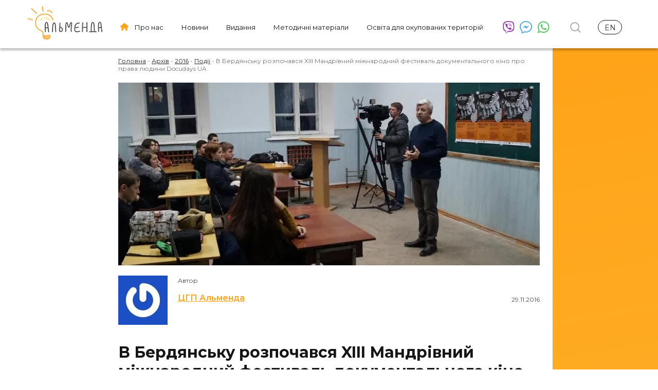

--- FILE ---
content_type: text/html; charset=UTF-8
request_url: https://almenda.org/v-berdyansku-rozpochavsya-xiii-mandrivnij-mizhnarodnij-festival-dokumentalnogo-kino-pro-prava-lyudini-docudays-ua/
body_size: 14257
content:


<!DOCTYPE html>
<html lang="uk" prefix="og: http://ogp.me/ns#">
<head>
    <meta charset="utf-8">
    <meta http-equiv="X-UA-Compatible" content="IE=edge">
    <meta name="viewport" content="width=device-width, initial-scale=1.0">

 <!-- <link rel="icon" href="https://almenda.org/wp-content/themes/almenda/favicon.svg">
    <link rel="icon" href="https://almenda.org/wp-content/themes/almenda/favicon.png">
    <link rel="mask-icon" href="https://almenda.org/wp-content/themes/almenda/favicon.svg" color="#000000">
    <link rel="apple-touch-icon" href="https://almenda.org/wp-content/themes/almenda/apple-touch-icon.png"> -->
    <link rel="manifest" href="manifest.json">

    <link rel="preconnect" href="https://fonts.googleapis.com">
    <link rel="preconnect" href="https://fonts.gstatic.com" crossorigin>
    <link href="https://fonts.googleapis.com/css2?family=Montserrat:wght@400;500;600;700&display=swap" rel="stylesheet">

    <style>
        body {
            display: none;
        }
        body * {
            font-family: 'Montserrat', sans-serif;
        }
        header .menu a {
            font-family: 'Montserrat', sans-serif;
            font-size: 13px;
        }
    </style>

    <meta name='robots' content='index, follow, max-image-preview:large, max-snippet:-1, max-video-preview:-1' />

	<!-- This site is optimized with the Yoast SEO plugin v20.12 - https://yoast.com/wordpress/plugins/seo/ -->
	<title>В Бердянську розпочався XIII Мандрівний міжнародний фестиваль документального кіно про права людини Docudays UA - Альменда</title>
	<link rel="canonical" href="https://almenda.org/v-berdyansku-rozpochavsya-xiii-mandrivnij-mizhnarodnij-festival-dokumentalnogo-kino-pro-prava-lyudini-docudays-ua/" />
	<meta property="og:locale" content="uk_UA" />
	<meta property="og:type" content="article" />
	<meta property="og:title" content="В Бердянську розпочався XIII Мандрівний міжнародний фестиваль документального кіно про права людини Docudays UA - Альменда" />
	<meta property="og:description" content="Вже другий рік в Бердянськ приймає в гості Мандрівний міжнародний фестиваль документального кіно про права людини Docudays UA Відкриття фестивалю відбулось в Бердянському державному університеті з фільму &#8220;Очищення&#8221; Єгора Соболєва про ухвалення Закону України «Про очищення влади» і важливість створення Люстраційного комітету. На відкриття фестивалю завітали викладачі та студенти БДУ, журналісти студії &#8220;Юн-пресс&#8221; та члени дебатного гуртка ЦДЮТ. [&hellip;]" />
	<meta property="og:url" content="https://almenda.org/v-berdyansku-rozpochavsya-xiii-mandrivnij-mizhnarodnij-festival-dokumentalnogo-kino-pro-prava-lyudini-docudays-ua/" />
	<meta property="og:site_name" content="Альменда" />
	<meta property="article:published_time" content="2016-11-29T10:54:53+00:00" />
	<meta property="article:modified_time" content="2023-01-13T13:23:31+00:00" />
	<meta property="og:image" content="https://almenda.org/wp-content/uploads/2016/11/nJeGbmCXbOA.jpg" />
	<meta property="og:image:width" content="1150" />
	<meta property="og:image:height" content="499" />
	<meta property="og:image:type" content="image/jpeg" />
	<meta name="author" content="ЦГП Альменда" />
	<meta name="twitter:card" content="summary_large_image" />
	<meta name="twitter:label1" content="Написано" />
	<meta name="twitter:data1" content="ЦГП Альменда" />
	<script type="application/ld+json" class="yoast-schema-graph">{"@context":"https://schema.org","@graph":[{"@type":"WebPage","@id":"https://almenda.org/v-berdyansku-rozpochavsya-xiii-mandrivnij-mizhnarodnij-festival-dokumentalnogo-kino-pro-prava-lyudini-docudays-ua/","url":"https://almenda.org/v-berdyansku-rozpochavsya-xiii-mandrivnij-mizhnarodnij-festival-dokumentalnogo-kino-pro-prava-lyudini-docudays-ua/","name":"В Бердянську розпочався XIII Мандрівний міжнародний фестиваль документального кіно про права людини Docudays UA - Альменда","isPartOf":{"@id":"https://almenda.org/#website"},"primaryImageOfPage":{"@id":"https://almenda.org/v-berdyansku-rozpochavsya-xiii-mandrivnij-mizhnarodnij-festival-dokumentalnogo-kino-pro-prava-lyudini-docudays-ua/#primaryimage"},"image":{"@id":"https://almenda.org/v-berdyansku-rozpochavsya-xiii-mandrivnij-mizhnarodnij-festival-dokumentalnogo-kino-pro-prava-lyudini-docudays-ua/#primaryimage"},"thumbnailUrl":"https://almenda.org/wp-content/uploads/2016/11/nJeGbmCXbOA.jpg","datePublished":"2016-11-29T10:54:53+00:00","dateModified":"2023-01-13T13:23:31+00:00","author":{"@id":"https://almenda.org/#/schema/person/34bca9b2d69e6b6575429bdf312ccefc"},"breadcrumb":{"@id":"https://almenda.org/v-berdyansku-rozpochavsya-xiii-mandrivnij-mizhnarodnij-festival-dokumentalnogo-kino-pro-prava-lyudini-docudays-ua/#breadcrumb"},"inLanguage":"uk","potentialAction":[{"@type":"ReadAction","target":["https://almenda.org/v-berdyansku-rozpochavsya-xiii-mandrivnij-mizhnarodnij-festival-dokumentalnogo-kino-pro-prava-lyudini-docudays-ua/"]}]},{"@type":"ImageObject","inLanguage":"uk","@id":"https://almenda.org/v-berdyansku-rozpochavsya-xiii-mandrivnij-mizhnarodnij-festival-dokumentalnogo-kino-pro-prava-lyudini-docudays-ua/#primaryimage","url":"https://almenda.org/wp-content/uploads/2016/11/nJeGbmCXbOA.jpg","contentUrl":"https://almenda.org/wp-content/uploads/2016/11/nJeGbmCXbOA.jpg","width":1150,"height":499},{"@type":"BreadcrumbList","@id":"https://almenda.org/v-berdyansku-rozpochavsya-xiii-mandrivnij-mizhnarodnij-festival-dokumentalnogo-kino-pro-prava-lyudini-docudays-ua/#breadcrumb","itemListElement":[{"@type":"ListItem","position":1,"name":"Головна Сторінка","item":"https://almenda.org/"},{"@type":"ListItem","position":2,"name":"Архів","item":"https://almenda.org/category/arkhiv/"},{"@type":"ListItem","position":3,"name":"2016","item":"https://almenda.org/category/arkhiv/arkhiv-2016/"},{"@type":"ListItem","position":4,"name":"Події","item":"https://almenda.org/category/arkhiv/arkhiv-2016/arkhiv-2016-podiyi/"},{"@type":"ListItem","position":5,"name":"В Бердянську розпочався XIII Мандрівний міжнародний фестиваль документального кіно про права людини Docudays UA"}]},{"@type":"WebSite","@id":"https://almenda.org/#website","url":"https://almenda.org/","name":"Альменда","description":"Центр громадянської просвіти","potentialAction":[{"@type":"SearchAction","target":{"@type":"EntryPoint","urlTemplate":"https://almenda.org/?s={search_term_string}"},"query-input":"required name=search_term_string"}],"inLanguage":"uk"},{"@type":"Person","@id":"https://almenda.org/#/schema/person/34bca9b2d69e6b6575429bdf312ccefc","name":"ЦГП Альменда","image":{"@type":"ImageObject","inLanguage":"uk","@id":"https://almenda.org/#/schema/person/image/","url":"https://secure.gravatar.com/avatar/1267c5df16cab951a4dd85beb8fab76e?s=96&d=mm&r=g","contentUrl":"https://secure.gravatar.com/avatar/1267c5df16cab951a4dd85beb8fab76e?s=96&d=mm&r=g","caption":"ЦГП Альменда"},"url":"https://almenda.org/author/frei-dreamsgmail-com/"}]}</script>
	<!-- / Yoast SEO plugin. -->


<link rel="alternate" type="application/rss+xml" title="Альменда &raquo; В Бердянську розпочався XIII Мандрівний міжнародний фестиваль документального кіно про права людини Docudays UA Канал коментарів" href="https://almenda.org/v-berdyansku-rozpochavsya-xiii-mandrivnij-mizhnarodnij-festival-dokumentalnogo-kino-pro-prava-lyudini-docudays-ua/feed/" />
<script type="text/javascript">
window._wpemojiSettings = {"baseUrl":"https:\/\/s.w.org\/images\/core\/emoji\/14.0.0\/72x72\/","ext":".png","svgUrl":"https:\/\/s.w.org\/images\/core\/emoji\/14.0.0\/svg\/","svgExt":".svg","source":{"concatemoji":"https:\/\/almenda.org\/wp-includes\/js\/wp-emoji-release.min.js?ver=6.2.6"}};
/*! This file is auto-generated */
!function(e,a,t){var n,r,o,i=a.createElement("canvas"),p=i.getContext&&i.getContext("2d");function s(e,t){p.clearRect(0,0,i.width,i.height),p.fillText(e,0,0);e=i.toDataURL();return p.clearRect(0,0,i.width,i.height),p.fillText(t,0,0),e===i.toDataURL()}function c(e){var t=a.createElement("script");t.src=e,t.defer=t.type="text/javascript",a.getElementsByTagName("head")[0].appendChild(t)}for(o=Array("flag","emoji"),t.supports={everything:!0,everythingExceptFlag:!0},r=0;r<o.length;r++)t.supports[o[r]]=function(e){if(p&&p.fillText)switch(p.textBaseline="top",p.font="600 32px Arial",e){case"flag":return s("\ud83c\udff3\ufe0f\u200d\u26a7\ufe0f","\ud83c\udff3\ufe0f\u200b\u26a7\ufe0f")?!1:!s("\ud83c\uddfa\ud83c\uddf3","\ud83c\uddfa\u200b\ud83c\uddf3")&&!s("\ud83c\udff4\udb40\udc67\udb40\udc62\udb40\udc65\udb40\udc6e\udb40\udc67\udb40\udc7f","\ud83c\udff4\u200b\udb40\udc67\u200b\udb40\udc62\u200b\udb40\udc65\u200b\udb40\udc6e\u200b\udb40\udc67\u200b\udb40\udc7f");case"emoji":return!s("\ud83e\udef1\ud83c\udffb\u200d\ud83e\udef2\ud83c\udfff","\ud83e\udef1\ud83c\udffb\u200b\ud83e\udef2\ud83c\udfff")}return!1}(o[r]),t.supports.everything=t.supports.everything&&t.supports[o[r]],"flag"!==o[r]&&(t.supports.everythingExceptFlag=t.supports.everythingExceptFlag&&t.supports[o[r]]);t.supports.everythingExceptFlag=t.supports.everythingExceptFlag&&!t.supports.flag,t.DOMReady=!1,t.readyCallback=function(){t.DOMReady=!0},t.supports.everything||(n=function(){t.readyCallback()},a.addEventListener?(a.addEventListener("DOMContentLoaded",n,!1),e.addEventListener("load",n,!1)):(e.attachEvent("onload",n),a.attachEvent("onreadystatechange",function(){"complete"===a.readyState&&t.readyCallback()})),(e=t.source||{}).concatemoji?c(e.concatemoji):e.wpemoji&&e.twemoji&&(c(e.twemoji),c(e.wpemoji)))}(window,document,window._wpemojiSettings);
</script>
<style type="text/css">
img.wp-smiley,
img.emoji {
	display: inline !important;
	border: none !important;
	box-shadow: none !important;
	height: 1em !important;
	width: 1em !important;
	margin: 0 0.07em !important;
	vertical-align: -0.1em !important;
	background: none !important;
	padding: 0 !important;
}
</style>
	<link rel='stylesheet' id='wp-block-library-css' href='https://almenda.org/wp-includes/css/dist/block-library/style.min.css?ver=6.2.6' type='text/css' media='all' />
<style id='wp-block-library-inline-css' type='text/css'>
.has-text-align-justify{text-align:justify;}
</style>
<link rel='stylesheet' id='mediaelement-css' href='https://almenda.org/wp-includes/js/mediaelement/mediaelementplayer-legacy.min.css?ver=4.2.17' type='text/css' media='all' />
<link rel='stylesheet' id='wp-mediaelement-css' href='https://almenda.org/wp-includes/js/mediaelement/wp-mediaelement.min.css?ver=6.2.6' type='text/css' media='all' />
<link rel='stylesheet' id='classic-theme-styles-css' href='https://almenda.org/wp-includes/css/classic-themes.min.css?ver=6.2.6' type='text/css' media='all' />
<style id='global-styles-inline-css' type='text/css'>
body{--wp--preset--color--black: #000000;--wp--preset--color--cyan-bluish-gray: #abb8c3;--wp--preset--color--white: #ffffff;--wp--preset--color--pale-pink: #f78da7;--wp--preset--color--vivid-red: #cf2e2e;--wp--preset--color--luminous-vivid-orange: #ff6900;--wp--preset--color--luminous-vivid-amber: #fcb900;--wp--preset--color--light-green-cyan: #7bdcb5;--wp--preset--color--vivid-green-cyan: #00d084;--wp--preset--color--pale-cyan-blue: #8ed1fc;--wp--preset--color--vivid-cyan-blue: #0693e3;--wp--preset--color--vivid-purple: #9b51e0;--wp--preset--gradient--vivid-cyan-blue-to-vivid-purple: linear-gradient(135deg,rgba(6,147,227,1) 0%,rgb(155,81,224) 100%);--wp--preset--gradient--light-green-cyan-to-vivid-green-cyan: linear-gradient(135deg,rgb(122,220,180) 0%,rgb(0,208,130) 100%);--wp--preset--gradient--luminous-vivid-amber-to-luminous-vivid-orange: linear-gradient(135deg,rgba(252,185,0,1) 0%,rgba(255,105,0,1) 100%);--wp--preset--gradient--luminous-vivid-orange-to-vivid-red: linear-gradient(135deg,rgba(255,105,0,1) 0%,rgb(207,46,46) 100%);--wp--preset--gradient--very-light-gray-to-cyan-bluish-gray: linear-gradient(135deg,rgb(238,238,238) 0%,rgb(169,184,195) 100%);--wp--preset--gradient--cool-to-warm-spectrum: linear-gradient(135deg,rgb(74,234,220) 0%,rgb(151,120,209) 20%,rgb(207,42,186) 40%,rgb(238,44,130) 60%,rgb(251,105,98) 80%,rgb(254,248,76) 100%);--wp--preset--gradient--blush-light-purple: linear-gradient(135deg,rgb(255,206,236) 0%,rgb(152,150,240) 100%);--wp--preset--gradient--blush-bordeaux: linear-gradient(135deg,rgb(254,205,165) 0%,rgb(254,45,45) 50%,rgb(107,0,62) 100%);--wp--preset--gradient--luminous-dusk: linear-gradient(135deg,rgb(255,203,112) 0%,rgb(199,81,192) 50%,rgb(65,88,208) 100%);--wp--preset--gradient--pale-ocean: linear-gradient(135deg,rgb(255,245,203) 0%,rgb(182,227,212) 50%,rgb(51,167,181) 100%);--wp--preset--gradient--electric-grass: linear-gradient(135deg,rgb(202,248,128) 0%,rgb(113,206,126) 100%);--wp--preset--gradient--midnight: linear-gradient(135deg,rgb(2,3,129) 0%,rgb(40,116,252) 100%);--wp--preset--duotone--dark-grayscale: url('#wp-duotone-dark-grayscale');--wp--preset--duotone--grayscale: url('#wp-duotone-grayscale');--wp--preset--duotone--purple-yellow: url('#wp-duotone-purple-yellow');--wp--preset--duotone--blue-red: url('#wp-duotone-blue-red');--wp--preset--duotone--midnight: url('#wp-duotone-midnight');--wp--preset--duotone--magenta-yellow: url('#wp-duotone-magenta-yellow');--wp--preset--duotone--purple-green: url('#wp-duotone-purple-green');--wp--preset--duotone--blue-orange: url('#wp-duotone-blue-orange');--wp--preset--font-size--small: 13px;--wp--preset--font-size--medium: 20px;--wp--preset--font-size--large: 36px;--wp--preset--font-size--x-large: 42px;--wp--preset--spacing--20: 0.44rem;--wp--preset--spacing--30: 0.67rem;--wp--preset--spacing--40: 1rem;--wp--preset--spacing--50: 1.5rem;--wp--preset--spacing--60: 2.25rem;--wp--preset--spacing--70: 3.38rem;--wp--preset--spacing--80: 5.06rem;--wp--preset--shadow--natural: 6px 6px 9px rgba(0, 0, 0, 0.2);--wp--preset--shadow--deep: 12px 12px 50px rgba(0, 0, 0, 0.4);--wp--preset--shadow--sharp: 6px 6px 0px rgba(0, 0, 0, 0.2);--wp--preset--shadow--outlined: 6px 6px 0px -3px rgba(255, 255, 255, 1), 6px 6px rgba(0, 0, 0, 1);--wp--preset--shadow--crisp: 6px 6px 0px rgba(0, 0, 0, 1);}:where(.is-layout-flex){gap: 0.5em;}body .is-layout-flow > .alignleft{float: left;margin-inline-start: 0;margin-inline-end: 2em;}body .is-layout-flow > .alignright{float: right;margin-inline-start: 2em;margin-inline-end: 0;}body .is-layout-flow > .aligncenter{margin-left: auto !important;margin-right: auto !important;}body .is-layout-constrained > .alignleft{float: left;margin-inline-start: 0;margin-inline-end: 2em;}body .is-layout-constrained > .alignright{float: right;margin-inline-start: 2em;margin-inline-end: 0;}body .is-layout-constrained > .aligncenter{margin-left: auto !important;margin-right: auto !important;}body .is-layout-constrained > :where(:not(.alignleft):not(.alignright):not(.alignfull)){max-width: var(--wp--style--global--content-size);margin-left: auto !important;margin-right: auto !important;}body .is-layout-constrained > .alignwide{max-width: var(--wp--style--global--wide-size);}body .is-layout-flex{display: flex;}body .is-layout-flex{flex-wrap: wrap;align-items: center;}body .is-layout-flex > *{margin: 0;}:where(.wp-block-columns.is-layout-flex){gap: 2em;}.has-black-color{color: var(--wp--preset--color--black) !important;}.has-cyan-bluish-gray-color{color: var(--wp--preset--color--cyan-bluish-gray) !important;}.has-white-color{color: var(--wp--preset--color--white) !important;}.has-pale-pink-color{color: var(--wp--preset--color--pale-pink) !important;}.has-vivid-red-color{color: var(--wp--preset--color--vivid-red) !important;}.has-luminous-vivid-orange-color{color: var(--wp--preset--color--luminous-vivid-orange) !important;}.has-luminous-vivid-amber-color{color: var(--wp--preset--color--luminous-vivid-amber) !important;}.has-light-green-cyan-color{color: var(--wp--preset--color--light-green-cyan) !important;}.has-vivid-green-cyan-color{color: var(--wp--preset--color--vivid-green-cyan) !important;}.has-pale-cyan-blue-color{color: var(--wp--preset--color--pale-cyan-blue) !important;}.has-vivid-cyan-blue-color{color: var(--wp--preset--color--vivid-cyan-blue) !important;}.has-vivid-purple-color{color: var(--wp--preset--color--vivid-purple) !important;}.has-black-background-color{background-color: var(--wp--preset--color--black) !important;}.has-cyan-bluish-gray-background-color{background-color: var(--wp--preset--color--cyan-bluish-gray) !important;}.has-white-background-color{background-color: var(--wp--preset--color--white) !important;}.has-pale-pink-background-color{background-color: var(--wp--preset--color--pale-pink) !important;}.has-vivid-red-background-color{background-color: var(--wp--preset--color--vivid-red) !important;}.has-luminous-vivid-orange-background-color{background-color: var(--wp--preset--color--luminous-vivid-orange) !important;}.has-luminous-vivid-amber-background-color{background-color: var(--wp--preset--color--luminous-vivid-amber) !important;}.has-light-green-cyan-background-color{background-color: var(--wp--preset--color--light-green-cyan) !important;}.has-vivid-green-cyan-background-color{background-color: var(--wp--preset--color--vivid-green-cyan) !important;}.has-pale-cyan-blue-background-color{background-color: var(--wp--preset--color--pale-cyan-blue) !important;}.has-vivid-cyan-blue-background-color{background-color: var(--wp--preset--color--vivid-cyan-blue) !important;}.has-vivid-purple-background-color{background-color: var(--wp--preset--color--vivid-purple) !important;}.has-black-border-color{border-color: var(--wp--preset--color--black) !important;}.has-cyan-bluish-gray-border-color{border-color: var(--wp--preset--color--cyan-bluish-gray) !important;}.has-white-border-color{border-color: var(--wp--preset--color--white) !important;}.has-pale-pink-border-color{border-color: var(--wp--preset--color--pale-pink) !important;}.has-vivid-red-border-color{border-color: var(--wp--preset--color--vivid-red) !important;}.has-luminous-vivid-orange-border-color{border-color: var(--wp--preset--color--luminous-vivid-orange) !important;}.has-luminous-vivid-amber-border-color{border-color: var(--wp--preset--color--luminous-vivid-amber) !important;}.has-light-green-cyan-border-color{border-color: var(--wp--preset--color--light-green-cyan) !important;}.has-vivid-green-cyan-border-color{border-color: var(--wp--preset--color--vivid-green-cyan) !important;}.has-pale-cyan-blue-border-color{border-color: var(--wp--preset--color--pale-cyan-blue) !important;}.has-vivid-cyan-blue-border-color{border-color: var(--wp--preset--color--vivid-cyan-blue) !important;}.has-vivid-purple-border-color{border-color: var(--wp--preset--color--vivid-purple) !important;}.has-vivid-cyan-blue-to-vivid-purple-gradient-background{background: var(--wp--preset--gradient--vivid-cyan-blue-to-vivid-purple) !important;}.has-light-green-cyan-to-vivid-green-cyan-gradient-background{background: var(--wp--preset--gradient--light-green-cyan-to-vivid-green-cyan) !important;}.has-luminous-vivid-amber-to-luminous-vivid-orange-gradient-background{background: var(--wp--preset--gradient--luminous-vivid-amber-to-luminous-vivid-orange) !important;}.has-luminous-vivid-orange-to-vivid-red-gradient-background{background: var(--wp--preset--gradient--luminous-vivid-orange-to-vivid-red) !important;}.has-very-light-gray-to-cyan-bluish-gray-gradient-background{background: var(--wp--preset--gradient--very-light-gray-to-cyan-bluish-gray) !important;}.has-cool-to-warm-spectrum-gradient-background{background: var(--wp--preset--gradient--cool-to-warm-spectrum) !important;}.has-blush-light-purple-gradient-background{background: var(--wp--preset--gradient--blush-light-purple) !important;}.has-blush-bordeaux-gradient-background{background: var(--wp--preset--gradient--blush-bordeaux) !important;}.has-luminous-dusk-gradient-background{background: var(--wp--preset--gradient--luminous-dusk) !important;}.has-pale-ocean-gradient-background{background: var(--wp--preset--gradient--pale-ocean) !important;}.has-electric-grass-gradient-background{background: var(--wp--preset--gradient--electric-grass) !important;}.has-midnight-gradient-background{background: var(--wp--preset--gradient--midnight) !important;}.has-small-font-size{font-size: var(--wp--preset--font-size--small) !important;}.has-medium-font-size{font-size: var(--wp--preset--font-size--medium) !important;}.has-large-font-size{font-size: var(--wp--preset--font-size--large) !important;}.has-x-large-font-size{font-size: var(--wp--preset--font-size--x-large) !important;}
.wp-block-navigation a:where(:not(.wp-element-button)){color: inherit;}
:where(.wp-block-columns.is-layout-flex){gap: 2em;}
.wp-block-pullquote{font-size: 1.5em;line-height: 1.6;}
</style>
<link rel='stylesheet' id='contact-form-7-css' href='https://almenda.org/wp-content/plugins/contact-form-7/includes/css/styles.css?ver=5.8.7' type='text/css' media='all' />
<link rel='stylesheet' id='simple-staff-list-css' href='https://almenda.org/wp-content/plugins/simple-staff-list/public/css/simple-staff-list-public.css?ver=2.2.5' type='text/css' media='all' />
<link rel='stylesheet' id='staff-list-custom-css-css' href='https://almenda.org/wp-content/themes/almenda/simple-staff-list-custom.css?ver=6.2.6' type='text/css' media='all' />
<link rel='stylesheet' id='wpm-main-css' href='//almenda.org/wp-content/plugins/wp-multilang/assets/styles/main.min.css?ver=2.4.1' type='text/css' media='all' />
<link rel='stylesheet' id='simple-social-icons-font-css' href='https://almenda.org/wp-content/plugins/simple-social-icons/css/style.css?ver=4.0.0' type='text/css' media='all' />
<link rel='stylesheet' id='jetpack_css-css' href='https://almenda.org/wp-content/plugins/jetpack/css/jetpack.css?ver=12.8.2' type='text/css' media='all' />
<script type='text/javascript' id='wp-statistics-tracker-js-extra'>
/* <![CDATA[ */
var WP_Statistics_Tracker_Object = {"hitRequestUrl":"https:\/\/almenda.org\/wp-json\/wp-statistics\/v2\/hit?wp_statistics_hit_rest=yes&track_all=1&current_page_type=post&current_page_id=1679&search_query&page_uri=L3YtYmVyZHlhbnNrdS1yb3pwb2NoYXZzeWEteGlpaS1tYW5kcml2bmlqLW1pemhuYXJvZG5pai1mZXN0aXZhbC1kb2t1bWVudGFsbm9nby1raW5vLXByby1wcmF2YS1seXVkaW5pLWRvY3VkYXlzLXVhLw=","keepOnlineRequestUrl":"https:\/\/almenda.org\/wp-json\/wp-statistics\/v2\/online?wp_statistics_hit_rest=yes&track_all=1&current_page_type=post&current_page_id=1679&search_query&page_uri=L3YtYmVyZHlhbnNrdS1yb3pwb2NoYXZzeWEteGlpaS1tYW5kcml2bmlqLW1pemhuYXJvZG5pai1mZXN0aXZhbC1kb2t1bWVudGFsbm9nby1raW5vLXByby1wcmF2YS1seXVkaW5pLWRvY3VkYXlzLXVhLw=","option":{"dntEnabled":false,"cacheCompatibility":false}};
/* ]]> */
</script>
<script type='text/javascript' src='https://almenda.org/wp-content/plugins/wp-statistics/assets/js/tracker.js?ver=6.2.6' id='wp-statistics-tracker-js'></script>
<link rel="https://api.w.org/" href="https://almenda.org/wp-json/" /><link rel="alternate" type="application/json" href="https://almenda.org/wp-json/wp/v2/posts/1679" /><link rel="EditURI" type="application/rsd+xml" title="RSD" href="https://almenda.org/xmlrpc.php?rsd" />
<link rel="wlwmanifest" type="application/wlwmanifest+xml" href="https://almenda.org/wp-includes/wlwmanifest.xml" />
<meta name="generator" content="WordPress 6.2.6" />
<link rel='shortlink' href='https://almenda.org/?p=1679' />
<link rel="alternate" type="application/json+oembed" href="https://almenda.org/wp-json/oembed/1.0/embed?url=https%3A%2F%2Falmenda.org%2Fv-berdyansku-rozpochavsya-xiii-mandrivnij-mizhnarodnij-festival-dokumentalnogo-kino-pro-prava-lyudini-docudays-ua%2F" />
<link rel="alternate" type="text/xml+oembed" href="https://almenda.org/wp-json/oembed/1.0/embed?url=https%3A%2F%2Falmenda.org%2Fv-berdyansku-rozpochavsya-xiii-mandrivnij-mizhnarodnij-festival-dokumentalnogo-kino-pro-prava-lyudini-docudays-ua%2F&#038;format=xml" />
<!-- Google Tag Manager -->
<script>(function(w,d,s,l,i){w[l]=w[l]||[];w[l].push({'gtm.start':
new Date().getTime(),event:'gtm.js'});var f=d.getElementsByTagName(s)[0],
j=d.createElement(s),dl=l!='dataLayer'?'&l='+l:'';j.async=true;j.src=
'https://www.googletagmanager.com/gtm.js?id='+i+dl;f.parentNode.insertBefore(j,f);
})(window,document,'script','dataLayer','GTM-THQC4CG');</script>
<!-- End Google Tag Manager --><script>document.createElement( "picture" );if(!window.HTMLPictureElement && document.addEventListener) {window.addEventListener("DOMContentLoaded", function() {var s = document.createElement("script");s.src = "https://almenda.org/wp-content/plugins/webp-express/js/picturefill.min.js";document.body.appendChild(s);});}</script><link rel="alternate" hreflang="x-default" href="https://almenda.org/v-berdyansku-rozpochavsya-xiii-mandrivnij-mizhnarodnij-festival-dokumentalnogo-kino-pro-prava-lyudini-docudays-ua/"/>
<link rel="alternate" hreflang="uk-ua" href="https://almenda.org/v-berdyansku-rozpochavsya-xiii-mandrivnij-mizhnarodnij-festival-dokumentalnogo-kino-pro-prava-lyudini-docudays-ua/"/>
<link rel="alternate" hreflang="en-gb" href="https://almenda.org/en/v-berdyansku-rozpochavsya-xiii-mandrivnij-mizhnarodnij-festival-dokumentalnogo-kino-pro-prava-lyudini-docudays-ua/"/>
		<script>
			document.documentElement.className = document.documentElement.className.replace( 'no-js', 'js' );
		</script>
				<style>
			.no-js img.lazyload { display: none; }
			figure.wp-block-image img.lazyloading { min-width: 150px; }
							.lazyload, .lazyloading { opacity: 0; }
				.lazyloaded {
					opacity: 1;
					transition: opacity 400ms;
					transition-delay: 0ms;
				}
					</style>
		<!-- Analytics by WP Statistics v14.1.4 - https://wp-statistics.com/ -->
	<link rel="apple-touch-icon" sizes="57x57" href="https://almenda.org/wp-content/themes/almenda/img/favicon/apple-icon-57x57.png">
	<link rel="apple-touch-icon" sizes="60x60" href="https://almenda.org/wp-content/themes/almenda/img/favicon/apple-icon-60x60.png">
	<link rel="apple-touch-icon" sizes="72x72" href="https://almenda.org/wp-content/themes/almenda/img/favicon/apple-icon-72x72.png">
	<link rel="apple-touch-icon" sizes="76x76" href="https://almenda.org/wp-content/themes/almenda/img/favicon/apple-icon-76x76.png">
	<link rel="apple-touch-icon" sizes="114x114" href="https://almenda.org/wp-content/themes/almenda/img/favicon/apple-icon-114x114.png">
	<link rel="apple-touch-icon" sizes="120x120" href="https://almenda.org/wp-content/themes/almenda/img/favicon/apple-icon-120x120.png">
	<link rel="apple-touch-icon" sizes="144x144" href="https://almenda.org/wp-content/themes/almenda/img/favicon/apple-icon-144x144.png">
	<link rel="apple-touch-icon" sizes="152x152" href="https://almenda.org/wp-content/themes/almenda/img/favicon/apple-icon-152x152.png">
	<link rel="apple-touch-icon" sizes="180x180" href="https://almenda.org/wp-content/themes/almenda/img/favicon/apple-icon-180x180.png">
	<link rel="icon" type="img/png" href="https://almenda.org/wp-content/themes/almenda/img/favicon/favicon-32x32.png" sizes="32x32">
	<link rel="icon" type="img/png" href="https://almenda.org/wp-content/themes/almenda/img/favicon/android-icon-192x192.png" sizes="192x192">
	<link rel="icon" type="img/png" href="https://almenda.org/wp-content/themes/almenda/img/favicon/favicon-96x96.png" sizes="96x96">
	<link rel="icon" type="img/png" href="https://almenda.org/wp-content/themes/almenda/img/favicon/favicon-16x16.png" sizes="16x16">
	<link rel="manifest" href="https://almenda.org/wp-content/themes/almenda/img/favicon/manifest.json">
	<meta name="msapplication-TileColor" content="#da532c">
	<meta name="msapplication-TileImage" content="https://almenda.org/wp-content/themes/almenda/img/favicon/ms-icon-144x144.png">
	<meta name="theme-color" content="#ffffff">

<!-- Meta Pixel Code -->
<script type='text/javascript'>
!function(f,b,e,v,n,t,s){if(f.fbq)return;n=f.fbq=function(){n.callMethod?
n.callMethod.apply(n,arguments):n.queue.push(arguments)};if(!f._fbq)f._fbq=n;
n.push=n;n.loaded=!0;n.version='2.0';n.queue=[];t=b.createElement(e);t.async=!0;
t.src=v;s=b.getElementsByTagName(e)[0];s.parentNode.insertBefore(t,s)}(window,
document,'script','https://connect.facebook.net/en_US/fbevents.js?v=next');
</script>
<!-- End Meta Pixel Code -->

      <script type='text/javascript'>
        var url = window.location.origin + '?ob=open-bridge';
        fbq('set', 'openbridge', '597243198887970', url);
      </script>
    <script type='text/javascript'>fbq('init', '597243198887970', {}, {
    "agent": "wordpress-6.2.6-4.0.0"
})</script><script type='text/javascript'>
    fbq('track', 'PageView', []);
  </script>
<!-- Meta Pixel Code -->
<noscript>
<img height="1" width="1" style="display:none" alt="fbpx"
src="https://www.facebook.com/tr?id=597243198887970&ev=PageView&noscript=1" />
</noscript>
<!-- End Meta Pixel Code -->
<link rel="icon" href="https://almenda.org/wp-content/uploads/2020/08/cropped-Almenda_logo_cyrillic_color_square-32x32.png" sizes="32x32" />
<link rel="icon" href="https://almenda.org/wp-content/uploads/2020/08/cropped-Almenda_logo_cyrillic_color_square-192x192.png" sizes="192x192" />
<link rel="apple-touch-icon" href="https://almenda.org/wp-content/uploads/2020/08/cropped-Almenda_logo_cyrillic_color_square-180x180.png" />
<meta name="msapplication-TileImage" content="https://almenda.org/wp-content/uploads/2020/08/cropped-Almenda_logo_cyrillic_color_square-270x270.png" />
<style type="text/css" id="wp-custom-css">/* Стиль мініатюри */
.thumbnail {
  cursor: pointer;
  max-width: 100%;
  transition: transform 0.3s ease;
}

.thumbnail:hover {
  transform: scale(1.05);
}

/* Стиль Lightbox */
.lightbox {
  display: none;
  position: fixed;
  top: 0;
  left: 0;
  width: 100%;
  height: 100%;
  background: rgba(0, 0, 0, 0.8);
  justify-content: center;
  align-items: center;
  z-index: 9999;
}

.lightbox img {
  max-width: 90%;
  max-height: 90%;
  box-shadow: 0 4px 15px rgba(0, 0, 0, 0.5);
}

.lightbox:target {
  display: flex;
}</style>
</head>
<body>
    <header>
        <div class="wrapper">
            <div class="head">
                                <a class="logo" href="https://almenda.org">
                                                                                <picture><source srcset="https://almenda.org/wp-content/webp-express/webp-images/uploads/2022/12/almenda-uk-145.png.webp" type="image/webp"><img   alt="" data-src="https://almenda.org/wp-content/uploads/2022/12/almenda-uk-145.png" class="logo-img webpexpress-processed lazyload" src="[data-uri]"><noscript><img   alt="" data-src="https://almenda.org/wp-content/uploads/2022/12/almenda-uk-145.png" class="logo-img webpexpress-processed lazyload" src="[data-uri]"><noscript><img class="logo-img webpexpress-processed" src="https://almenda.org/wp-content/uploads/2022/12/almenda-uk-145.png" alt=""></noscript></noscript></picture>
                                                    </a>
                                <nav class="menu-glavnoe-menyu-container"><ul id="menu-glavnoe-menyu" class="main-menu"><li id="menu-item-3771" class="menu-item menu-item-type-post_type menu-item-object-page menu-item-home menu-item-3771"><a href="https://almenda.org/">Головна</a></li>
<li id="menu-item-3772" class="menu-item menu-item-type-post_type menu-item-object-page menu-item-3772"><a href="https://almenda.org/about-our-organisation/">Про нас</a></li>
<li id="menu-item-49" class="menu-item menu-item-type-taxonomy menu-item-object-category menu-item-has-children menu-item-49"><a href="https://almenda.org/category/news-2/">Новини</a>
<ul class="sub-menu">
	<li id="menu-item-3963" class="menu-item menu-item-type-custom menu-item-object-custom menu-item-3963"><a href="http://children.almenda.org/">Діти та війна</a></li>
	<li id="menu-item-50" class="menu-item menu-item-type-taxonomy menu-item-object-category menu-item-50"><a href="https://almenda.org/category/news-2/events/">Події</a></li>
	<li id="menu-item-101" class="menu-item menu-item-type-taxonomy menu-item-object-category menu-item-101"><a href="https://almenda.org/category/news-2/articles/">Статті</a></li>
	<li id="menu-item-52" class="menu-item menu-item-type-taxonomy menu-item-object-category menu-item-52"><a href="https://almenda.org/category/news-2/pravovi-rozyasnennya/">Правові розʼяснення</a></li>
	<li id="menu-item-51" class="menu-item menu-item-type-taxonomy menu-item-object-category menu-item-51"><a href="https://almenda.org/category/news-2/zayavi/">Заяви</a></li>
	<li id="menu-item-58" class="menu-item menu-item-type-taxonomy menu-item-object-category menu-item-58"><a href="https://almenda.org/category/news-2/istoriyi-viyny/">Історії війни</a></li>
</ul>
</li>
<li id="menu-item-53" class="menu-item menu-item-type-taxonomy menu-item-object-category menu-item-has-children menu-item-53"><a href="https://almenda.org/category/pub/">Видання</a>
<ul class="sub-menu">
	<li id="menu-item-4131" class="menu-item menu-item-type-taxonomy menu-item-object-category menu-item-4131"><a href="https://almenda.org/category/pub/category-pub-analityka/">Аналітика</a></li>
	<li id="menu-item-3108" class="menu-item menu-item-type-taxonomy menu-item-object-category menu-item-3108"><a href="https://almenda.org/category/pub/monitoringi/">Моніторинги</a></li>
	<li id="menu-item-4132" class="menu-item menu-item-type-taxonomy menu-item-object-category menu-item-4132"><a href="https://almenda.org/category/pub/category-pub-ohlyady/">Огляди</a></li>
	<li id="menu-item-2745" class="menu-item menu-item-type-taxonomy menu-item-object-category menu-item-2745"><a href="https://almenda.org/category/pub/zviti/">Звіти</a></li>
</ul>
</li>
<li id="menu-item-2682" class="menu-item menu-item-type-taxonomy menu-item-object-category menu-item-has-children menu-item-2682"><a href="https://almenda.org/category/materials/">Методичні матеріали</a>
<ul class="sub-menu">
	<li id="menu-item-4135" class="menu-item menu-item-type-taxonomy menu-item-object-category menu-item-4135"><a href="https://almenda.org/category/materials/uroki/">Уроки</a></li>
	<li id="menu-item-57" class="menu-item menu-item-type-taxonomy menu-item-object-category menu-item-57"><a href="https://almenda.org/category/materials/trenings/">Тренінги</a></li>
	<li id="menu-item-4134" class="menu-item menu-item-type-taxonomy menu-item-object-category menu-item-4134"><a href="https://almenda.org/category/materials/stsenariyi-pokaziv/">Сценарії показів</a></li>
	<li id="menu-item-4133" class="menu-item menu-item-type-taxonomy menu-item-object-category menu-item-4133"><a href="https://almenda.org/category/materials/korysna-literatura/">Корисна література</a></li>
</ul>
</li>
<li id="menu-item-6781" class="menu-item menu-item-type-post_type menu-item-object-page menu-item-has-children menu-item-6781"><a href="https://almenda.org/osvita-dlya-okupovanix-teritorij/">Освіта для окупованих територій</a>
<ul class="sub-menu">
	<li id="menu-item-6825" class="menu-item menu-item-type-post_type menu-item-object-page menu-item-6825"><a href="https://almenda.org/osvita-dlya-okupovanix-teritorij/vishha-ta-faxova-peredvishha-osvita/">Вища та фахова передвища освіта</a></li>
	<li id="menu-item-6782" class="menu-item menu-item-type-post_type menu-item-object-page menu-item-6782"><a href="https://almenda.org/osvita-dlya-okupovanix-teritorij/yak-pidgotuvatis-do-zno-nmt-dpa-z-istorii-ukraini-ta-ukrainskoi-movi/">Як підготуватись до ЗНО/НМТ/ДПА з історії України та української мови</a></li>
	<li id="menu-item-6783" class="menu-item menu-item-type-post_type menu-item-object-page menu-item-6783"><a href="https://almenda.org/osvita-dlya-okupovanix-teritorij/zagalna-serednya-osvita/">Загальна середня освіта</a></li>
	<li id="menu-item-6784" class="menu-item menu-item-type-post_type menu-item-object-page menu-item-6784"><a href="https://almenda.org/osvita-dlya-okupovanix-teritorij/profesijna-profesijno-texnichna-osvita/">Професійна (професійно-технічна) освіта</a></li>
</ul>
</li>
</ul></nav>                <div class="messengers">
                    <a class="viber desctop" href="viber://chat?number=380951364727"></a>
                    <a class="viber mobi" href="viber://add?number=380951364727"></a>
                    <a class="facebook" target="_blank" href="https://m.me/CCE.Almenda"></a>
                    <!--<a class="signal" target="_blank" href="https://signal.org/"></a>-->
					<a class="whatsapp" target="_blank" href="https://api.whatsapp.com/send?phone=380951364727"></a>
                </div>
                <div class="search-icon">
                </div>
                <ul class="wpm-language-switcher switcher-list">
			<li class="item-language-uk active">
							<span data-lang="uk">
																<span>Ua</span>
											</span>
					</li>
			<li class="item-language-en">
							<a href="https://almenda.org/en/v-berdyansku-rozpochavsya-xiii-mandrivnij-mizhnarodnij-festival-dokumentalnogo-kino-pro-prava-lyudini-docudays-ua/" data-lang="en">
																<span>En</span>
											</a>
					</li>
	</ul>
                <div class="menu-icon">
                    <span></span>
                    <span></span>
                    <span></span>
                </div>
            </div>
        </div>
    </header>
    <div class="header-fixed">
    </div>    <div class="single right-gradient">
        <div class="wrapper">
            <div class="width">
                <div class="breadcrumbs" itemscope itemtype="http://schema.org/BreadcrumbList"><span itemprop="itemListElement" itemscope itemtype="http://schema.org/ListItem"><a class="breadcrumbs__link" href="https://almenda.org/" itemprop="item"><span itemprop="name">Головна</span></a><meta itemprop="position" content="1" /></span><span class="breadcrumbs__separator"> - </span><span itemprop="itemListElement" itemscope itemtype="http://schema.org/ListItem"><a class="breadcrumbs__link" href="https://almenda.org/category/arkhiv/" itemprop="item"><span itemprop="name">Архів</span></a><meta itemprop="position" content="2" /></span><span class="breadcrumbs__separator"> - </span><span itemprop="itemListElement" itemscope itemtype="http://schema.org/ListItem"><a class="breadcrumbs__link" href="https://almenda.org/category/arkhiv/arkhiv-2016/" itemprop="item"><span itemprop="name">2016</span></a><meta itemprop="position" content="3" /></span><span class="breadcrumbs__separator"> - </span><span itemprop="itemListElement" itemscope itemtype="http://schema.org/ListItem"><a class="breadcrumbs__link" href="https://almenda.org/category/arkhiv/arkhiv-2016/arkhiv-2016-podiyi/" itemprop="item"><span itemprop="name">Події</span></a><meta itemprop="position" content="4" /></span><span class="breadcrumbs__separator"> - </span><span class="breadcrumbs__current">В Бердянську розпочався XIII Мандрівний міжнародний фестиваль документального кіно про права людини Docudays UA</span></div><!-- .breadcrumbs -->                <article class="article text-block">
                    						                         <picture><source srcset="https://almenda.org/wp-content/webp-express/webp-images/uploads/2016/11/nJeGbmCXbOA-820x356.jpg.webp 820w, https://almenda.org/wp-content/webp-express/webp-images/uploads/2016/11/nJeGbmCXbOA-768x333.jpg.webp 768w, https://almenda.org/wp-content/webp-express/webp-images/uploads/2016/11/nJeGbmCXbOA.jpg.webp 1150w" sizes="(max-width: 820px) 100vw, 820px" type="image/webp"><img width="820" height="356"   alt="В Бердянську розпочався XIII Мандрівний міжнародний фестиваль документального кіно про права людини Docudays UA - картинка 1" decoding="async" data-srcset="https://almenda.org/wp-content/uploads/2016/11/nJeGbmCXbOA-820x356.jpg 820w, https://almenda.org/wp-content/uploads/2016/11/nJeGbmCXbOA-768x333.jpg 768w, https://almenda.org/wp-content/uploads/2016/11/nJeGbmCXbOA.jpg 1150w"  data-src="https://almenda.org/wp-content/uploads/2016/11/nJeGbmCXbOA-820x356.jpg" data-sizes="(max-width: 820px) 100vw, 820px" class="attachment-medium size-medium wp-post-image webpexpress-processed lazyload" src="[data-uri]"><noscript><img width="820" height="356" src="https://almenda.org/wp-content/uploads/2016/11/nJeGbmCXbOA-820x356.jpg" class="attachment-medium size-medium wp-post-image webpexpress-processed" alt="В Бердянську розпочався XIII Мандрівний міжнародний фестиваль документального кіно про права людини Docudays UA - картинка 1" decoding="async" srcset="https://almenda.org/wp-content/uploads/2016/11/nJeGbmCXbOA-820x356.jpg 820w, https://almenda.org/wp-content/uploads/2016/11/nJeGbmCXbOA-768x333.jpg 768w, https://almenda.org/wp-content/uploads/2016/11/nJeGbmCXbOA.jpg 1150w" sizes="(max-width: 820px) 100vw, 820px"></noscript></picture>						                                         <div class="post-author">
                        <a href="https://almenda.org/?author=4">                        <img alt=''  data-srcset='https://secure.gravatar.com/avatar/1267c5df16cab951a4dd85beb8fab76e?s=96&#038;d%5Bclass%5D%5B0%5D=photo&#038;r=g 2x'  height='96' width='96' decoding='async' data-src='https://secure.gravatar.com/avatar/1267c5df16cab951a4dd85beb8fab76e?s=96&#038;d%5Bclass%5D%5B0%5D=photo&#038;r=g' class='avatar avatar-96 photo lazyload' src='[data-uri]' /><noscript><img alt='' src='https://secure.gravatar.com/avatar/1267c5df16cab951a4dd85beb8fab76e?s=96&#038;d%5Bclass%5D%5B0%5D=photo&#038;r=g' srcset='https://secure.gravatar.com/avatar/1267c5df16cab951a4dd85beb8fab76e?s=96&#038;d%5Bclass%5D%5B0%5D=photo&#038;r=g 2x' class='avatar avatar-96 photo' height='96' width='96' decoding='async'/></noscript>                        </a>                        <div class="info">
                            <p>Автор</p>
							
                            <p class="title">
                                <a href="https://almenda.org/?author=4">								                                ЦГП Альменда                                								</a>                            </p>
                                                        <p class="date">29.11.2016</p>
                        </div>
                        <div class="clear">
                        </div>
                    </div>
                    <h1>В Бердянську розпочався XIII Мандрівний міжнародний фестиваль документального кіно про права людини Docudays UA</h1>
					</ol>                                        
                    <!DOCTYPE html PUBLIC "-//W3C//DTD HTML 4.0 Transitional//EN" "http://www.w3.org/TR/REC-html40/loose.dtd">
<html><body><p style="text-align: justify;">&#1042;&#1078;&#1077; &#1076;&#1088;&#1091;&#1075;&#1080;&#1081; &#1088;&#1110;&#1082; &#1074; &#1041;&#1077;&#1088;&#1076;&#1103;&#1085;&#1089;&#1100;&#1082; &#1087;&#1088;&#1080;&#1081;&#1084;&#1072;&#1108; &#1074; &#1075;&#1086;&#1089;&#1090;&#1110;&nbsp;&#1052;&#1072;&#1085;&#1076;&#1088;&#1110;&#1074;&#1085;&#1080;&#1081; &#1084;&#1110;&#1078;&#1085;&#1072;&#1088;&#1086;&#1076;&#1085;&#1080;&#1081; &#1092;&#1077;&#1089;&#1090;&#1080;&#1074;&#1072;&#1083;&#1100; &#1076;&#1086;&#1082;&#1091;&#1084;&#1077;&#1085;&#1090;&#1072;&#1083;&#1100;&#1085;&#1086;&#1075;&#1086; &#1082;&#1110;&#1085;&#1086; &#1087;&#1088;&#1086; &#1087;&#1088;&#1072;&#1074;&#1072; &#1083;&#1102;&#1076;&#1080;&#1085;&#1080; Docudays UA</p>
<p style="text-align: justify;"><a href="http://almenda.org/wp-content/uploads/2016/11/lGi1HyBIIYo.jpg"><picture><source srcset="https://almenda.org/wp-content/webp-express/webp-images/uploads/2016/11/lGi1HyBIIYo.jpg.webp 1280w, https://almenda.org/wp-content/webp-express/webp-images/uploads/2016/11/lGi1HyBIIYo-820x461.jpg.webp 820w, https://almenda.org/wp-content/webp-express/webp-images/uploads/2016/11/lGi1HyBIIYo-1200x674.jpg.webp 1200w, https://almenda.org/wp-content/webp-express/webp-images/uploads/2016/11/lGi1HyBIIYo-768x431.jpg.webp 768w" sizes="(max-width: 1280px) 100vw, 1280px" type="image/webp"><img decoding="async"   alt="В Бердянську розпочався XIII Мандрівний міжнародний фестиваль документального кіно про права людини Docudays UA - картинка 2" width="1280" height="719" data-srcset="https://almenda.org/wp-content/uploads/2016/11/lGi1HyBIIYo.jpg 1280w, https://almenda.org/wp-content/uploads/2016/11/lGi1HyBIIYo-820x461.jpg 820w, https://almenda.org/wp-content/uploads/2016/11/lGi1HyBIIYo-1200x674.jpg 1200w, https://almenda.org/wp-content/uploads/2016/11/lGi1HyBIIYo-768x431.jpg 768w"  data-src="http://almenda.org/wp-content/uploads/2016/11/lGi1HyBIIYo.jpg" data-sizes="(max-width: 1280px) 100vw, 1280px" class="size-full wp-image-1682 aligncenter webpexpress-processed lazyload" src="[data-uri]"><noscript><img decoding="async" class="size-full wp-image-1682 aligncenter webpexpress-processed" src="http://almenda.org/wp-content/uploads/2016/11/lGi1HyBIIYo.jpg" alt="В Бердянську розпочався XIII Мандрівний міжнародний фестиваль документального кіно про права людини Docudays UA - картинка 2" width="1280" height="719" srcset="https://almenda.org/wp-content/uploads/2016/11/lGi1HyBIIYo.jpg 1280w, https://almenda.org/wp-content/uploads/2016/11/lGi1HyBIIYo-820x461.jpg 820w, https://almenda.org/wp-content/uploads/2016/11/lGi1HyBIIYo-1200x674.jpg 1200w, https://almenda.org/wp-content/uploads/2016/11/lGi1HyBIIYo-768x431.jpg 768w" sizes="(max-width: 1280px) 100vw, 1280px"></noscript></picture></a></p>
<p style="text-align: justify;">
</p><p style="text-align: justify;">&#1042;&#1110;&#1076;&#1082;&#1088;&#1080;&#1090;&#1090;&#1103; &#1092;&#1077;&#1089;&#1090;&#1080;&#1074;&#1072;&#1083;&#1102; &#1074;&#1110;&#1076;&#1073;&#1091;&#1083;&#1086;&#1089;&#1100; &#1074; &#1041;&#1077;&#1088;&#1076;&#1103;&#1085;&#1089;&#1100;&#1082;&#1086;&#1084;&#1091; &#1076;&#1077;&#1088;&#1078;&#1072;&#1074;&#1085;&#1086;&#1084;&#1091; &#1091;&#1085;&#1110;&#1074;&#1077;&#1088;&#1089;&#1080;&#1090;&#1077;&#1090;&#1110; &#1079; &#1092;&#1110;&#1083;&#1100;&#1084;&#1091; &ldquo;&#1054;&#1095;&#1080;&#1097;&#1077;&#1085;&#1085;&#1103;&rdquo;&nbsp;&#1028;&#1075;&#1086;&#1088;&#1072; &#1057;&#1086;&#1073;&#1086;&#1083;&#1108;&#1074;&#1072; &#1087;&#1088;&#1086;&nbsp;&#1091;&#1093;&#1074;&#1072;&#1083;&#1077;&#1085;&#1085;&#1103; &#1047;&#1072;&#1082;&#1086;&#1085;&#1091; &#1059;&#1082;&#1088;&#1072;&#1111;&#1085;&#1080; &laquo;&#1055;&#1088;&#1086; &#1086;&#1095;&#1080;&#1097;&#1077;&#1085;&#1085;&#1103; &#1074;&#1083;&#1072;&#1076;&#1080;&raquo; &#1110; &#1074;&#1072;&#1078;&#1083;&#1080;&#1074;&#1110;&#1089;&#1090;&#1100; &#1089;&#1090;&#1074;&#1086;&#1088;&#1077;&#1085;&#1085;&#1103; &#1051;&#1102;&#1089;&#1090;&#1088;&#1072;&#1094;&#1110;&#1081;&#1085;&#1086;&#1075;&#1086; &#1082;&#1086;&#1084;&#1110;&#1090;&#1077;&#1090;&#1091;.</p>
<p style="text-align: justify;"><a href="http://almenda.org/wp-content/uploads/2016/11/85HHMnapxaM.jpg"><picture><source srcset="https://almenda.org/wp-content/webp-express/webp-images/uploads/2016/11/85HHMnapxaM.jpg.webp 1280w, https://almenda.org/wp-content/webp-express/webp-images/uploads/2016/11/85HHMnapxaM-820x461.jpg.webp 820w, https://almenda.org/wp-content/webp-express/webp-images/uploads/2016/11/85HHMnapxaM-1200x674.jpg.webp 1200w, https://almenda.org/wp-content/webp-express/webp-images/uploads/2016/11/85HHMnapxaM-768x431.jpg.webp 768w" sizes="(max-width: 1280px) 100vw, 1280px" type="image/webp"><img decoding="async"   alt="В Бердянську розпочався XIII Мандрівний міжнародний фестиваль документального кіно про права людини Docudays UA - картинка 3" width="1280" height="719" data-srcset="https://almenda.org/wp-content/uploads/2016/11/85HHMnapxaM.jpg 1280w, https://almenda.org/wp-content/uploads/2016/11/85HHMnapxaM-820x461.jpg 820w, https://almenda.org/wp-content/uploads/2016/11/85HHMnapxaM-1200x674.jpg 1200w, https://almenda.org/wp-content/uploads/2016/11/85HHMnapxaM-768x431.jpg 768w"  data-src="http://almenda.org/wp-content/uploads/2016/11/85HHMnapxaM.jpg" data-sizes="(max-width: 1280px) 100vw, 1280px" class="size-full wp-image-1681 aligncenter webpexpress-processed lazyload" src="[data-uri]"><noscript><img decoding="async" class="size-full wp-image-1681 aligncenter webpexpress-processed" src="http://almenda.org/wp-content/uploads/2016/11/85HHMnapxaM.jpg" alt="В Бердянську розпочався XIII Мандрівний міжнародний фестиваль документального кіно про права людини Docudays UA - картинка 3" width="1280" height="719" srcset="https://almenda.org/wp-content/uploads/2016/11/85HHMnapxaM.jpg 1280w, https://almenda.org/wp-content/uploads/2016/11/85HHMnapxaM-820x461.jpg 820w, https://almenda.org/wp-content/uploads/2016/11/85HHMnapxaM-1200x674.jpg 1200w, https://almenda.org/wp-content/uploads/2016/11/85HHMnapxaM-768x431.jpg 768w" sizes="(max-width: 1280px) 100vw, 1280px"></noscript></picture></a></p>
<p style="text-align: justify;">&#1053;&#1072; &#1074;&#1110;&#1076;&#1082;&#1088;&#1080;&#1090;&#1090;&#1103; &#1092;&#1077;&#1089;&#1090;&#1080;&#1074;&#1072;&#1083;&#1102; &#1079;&#1072;&#1074;&#1110;&#1090;&#1072;&#1083;&#1080; &#1074;&#1080;&#1082;&#1083;&#1072;&#1076;&#1072;&#1095;&#1110; &#1090;&#1072; &#1089;&#1090;&#1091;&#1076;&#1077;&#1085;&#1090;&#1080; &#1041;&#1044;&#1059;, &#1078;&#1091;&#1088;&#1085;&#1072;&#1083;&#1110;&#1089;&#1090;&#1080; &#1089;&#1090;&#1091;&#1076;&#1110;&#1111; &ldquo;&#1070;&#1085;-&#1087;&#1088;&#1077;&#1089;&#1089;&rdquo; &#1090;&#1072; &#1095;&#1083;&#1077;&#1085;&#1080; &#1076;&#1077;&#1073;&#1072;&#1090;&#1085;&#1086;&#1075;&#1086; &#1075;&#1091;&#1088;&#1090;&#1082;&#1072; &#1062;&#1044;&#1070;&#1058;.<br>
&#1058;&#1088;&#1072;&#1076;&#1080;&#1094;&#1110;&#1081;&#1085;&#1086; &#1087;&#1110;&#1089;&#1083;&#1103; &#1087;&#1088;&#1086;&#1089;&#1084;&#1086;&#1090;&#1088;&#1091; &#1089;&#1090;&#1088;&#1110;&#1095;&#1082;&#1080; &#1074;&#1110;&#1076;&#1073;&#1091;&#1083;&#1086;&#1089;&#1100; &#1086;&#1073;&#1075;&#1086;&#1074;&#1086;&#1088;&#1077;&#1085;&#1085;&#1103;. &#1060;&#1110;&#1083;&#1100;&#1084; &#1079;&#1072;&#1083;&#1080;&#1096;&#1080;&#1074; &#1082;&#1086;&#1085;&#1090;&#1088;&#1086;&#1074;&#1077;&#1088;&#1089;&#1110;&#1081;&#1085;&#1110; &#1077;&#1084;&#1086;&#1094;&#1110;&#1111; &#1089;&#1077;&#1088;&#1077;&#1076; &#1091;&#1095;&#1072;&#1089;&#1085;&#1080;&#1082;&#1110;&#1074; &#1087;&#1086;&#1082;&#1072;&#1079;&#1091;.</p>
<p style="text-align: justify;"><a href="http://almenda.org/wp-content/uploads/2016/11/BCftpC_X5PI.jpg"><picture><source srcset="https://almenda.org/wp-content/webp-express/webp-images/uploads/2016/11/BCftpC_X5PI.jpg.webp 1280w, https://almenda.org/wp-content/webp-express/webp-images/uploads/2016/11/BCftpC_X5PI-820x461.jpg.webp 820w, https://almenda.org/wp-content/webp-express/webp-images/uploads/2016/11/BCftpC_X5PI-1200x674.jpg.webp 1200w, https://almenda.org/wp-content/webp-express/webp-images/uploads/2016/11/BCftpC_X5PI-768x431.jpg.webp 768w" sizes="(max-width: 1280px) 100vw, 1280px" type="image/webp"><img decoding="async"   alt="В Бердянську розпочався XIII Мандрівний міжнародний фестиваль документального кіно про права людини Docudays UA - картинка 4" width="1280" height="719" data-srcset="https://almenda.org/wp-content/uploads/2016/11/BCftpC_X5PI.jpg 1280w, https://almenda.org/wp-content/uploads/2016/11/BCftpC_X5PI-820x461.jpg 820w, https://almenda.org/wp-content/uploads/2016/11/BCftpC_X5PI-1200x674.jpg 1200w, https://almenda.org/wp-content/uploads/2016/11/BCftpC_X5PI-768x431.jpg 768w"  data-src="http://almenda.org/wp-content/uploads/2016/11/BCftpC_X5PI.jpg" data-sizes="(max-width: 1280px) 100vw, 1280px" class="size-full wp-image-1683 aligncenter webpexpress-processed lazyload" src="[data-uri]"><noscript><img decoding="async" class="size-full wp-image-1683 aligncenter webpexpress-processed" src="http://almenda.org/wp-content/uploads/2016/11/BCftpC_X5PI.jpg" alt="В Бердянську розпочався XIII Мандрівний міжнародний фестиваль документального кіно про права людини Docudays UA - картинка 4" width="1280" height="719" srcset="https://almenda.org/wp-content/uploads/2016/11/BCftpC_X5PI.jpg 1280w, https://almenda.org/wp-content/uploads/2016/11/BCftpC_X5PI-820x461.jpg 820w, https://almenda.org/wp-content/uploads/2016/11/BCftpC_X5PI-1200x674.jpg 1200w, https://almenda.org/wp-content/uploads/2016/11/BCftpC_X5PI-768x431.jpg 768w" sizes="(max-width: 1280px) 100vw, 1280px"></noscript></picture></a></p>
<p style="text-align: justify;">&#1054;&#1076;&#1088;&#1072;&#1079;&#1091; &#1087;&#1110;&#1089;&#1083;&#1103; &#1087;&#1077;&#1088;&#1077;&#1075;&#1083;&#1103;&#1076;&#1091; &#1073;&#1091;&#1083;&#1086; &#1079;&#1072;&#1087;&#1088;&#1086;&#1087;&#1086;&#1085;&#1086;&#1074;&#1072;&#1085;&#1086; &ldquo;&#1087;&#1088;&#1086;&#1075;&#1086;&#1083;&#1086;&#1089;&#1091;&#1074;&#1072;&#1090;&#1080;&rdquo; &#1095;&#1080; &#1074;&#1072;&#1088;&#1090;&#1086; &#1079;&#1074;&#1110;&#1083;&#1100;&#1085;&#1080;&#1090;&#1080; &#1074;&#1089;&#1110;&#1093;, &#1093;&#1090;&#1086; &#1073;&#1091;&#1074; &#1087;&#1088;&#1080; &#1074;&#1083;&#1072;&#1076;&#1110; &#1087;&#1110;&#1076; &#1095;&#1072;&#1089; &#1087;&#1086;&#1076;&#1110;&#1081; &#1052;&#1072;&#1081;&#1076;&#1072;&#1085;&#1091;. &#1041;&#1110;&#1083;&#1100;&#1096;&#1110;&#1089;&#1090;&#1100; &#1091;&#1095;&#1072;&#1089;&#1085;&#1080;&#1082;&#1110;&#1074; &#1087;&#1088;&#1086;&#1075;&#1086;&#1083;&#1086;&#1089;&#1091;&#1074;&#1072;&#1083;&#1086; &ldquo;&#1079;&#1072;&rdquo;. &#1055;&#1110;&#1089;&#1083;&#1103; &#1095;&#1086;&#1075;&#1086; &#1074;&#1110;&#1076;&#1073;&#1091;&#1083;&#1086;&#1089;&#1100; &#1086;&#1073;&#1075;&#1086;&#1074;&#1086;&#1088;&#1077;&#1085;&#1085;&#1103; &#1090;&#1072;&#1082;&#1086;&#1075;&#1086; &#1088;&#1077;&#1079;&#1091;&#1083;&#1100;&#1090;&#1072;&#1090;&#1091;, &#1079;&#1075;&#1072;&#1076;&#1091;&#1074;&#1072;&#1074;&#1089;&#1103; &#1087;&#1088;&#1080;&#1082;&#1083;&#1072;&#1076; &#1053;&#1110;&#1084;&#1077;&#1095;&#1095;&#1080;&#1085;&#1080; &#1090;&#1072;<br>
&#1074;&#1080;&#1089;&#1085;&#1086;&#1074;&#1082;&#1080; &#1042;&#1077;&#1085;&#1077;&#1094;&#1110;&#1072;&#1085;&#1089;&#1100;&#1082;&#1086;&#1111; &#1082;&#1086;&#1084;&#1110;&#1089;&#1110;&#1111; &#1087;&#1086; &#1083;&#1102;&#1089;&#1090;&#1088;&#1072;&#1094;&#1110;&#1081;&#1085;&#1080;&#1084; &#1079;&#1072;&#1082;&#1086;&#1085;&#1072;&#1084; &#1074; &#1059;&#1082;&#1088;&#1072;&#1111;&#1085;&#1110;. &#1055;&#1110;&#1089;&#1083;&#1103; &#1086;&#1073;&#1075;&#1086;&#1074;&#1086;&#1088;&#1077;&#1085;&#1085;&#1103; &#1073;&#1091;&#1083;&#1086; &#1079;&#1072;&#1087;&#1088;&#1086;&#1087;&#1086;&#1085;&#1086;&#1074;&#1072;&#1085;&#1086; &#1079;&#1085;&#1091;&#1074;&#1091; &#1087;&#1088;&#1086;&#1075;&#1086;&#1083;&#1086;&#1089;&#1091;&#1074;&#1072;&#1090;&#1080;. &#1042; &#1094;&#1077;&#1081; &#1088;&#1072;&#1079; &#1090;&#1110;&#1083;&#1100;&#1082;&#1080; &#1076;&#1077;&#1082;&#1110;&#1083;&#1100;&#1082;&#1072; &#1091;&#1095;&#1072;&#1089;&#1085;&#1080;&#1082;&#1110;&#1074; &#1087;&#1088;&#1086;&#1075;&#1086;&#1083;&#1086;&#1089;&#1091;&#1074;&#1072;&#1083;&#1080; &ldquo;&#1079;&#1072;&rdquo;.</p>
<p style="text-align: justify;">&#1055;&#1110;&#1076; &#1095;&#1072;&#1089; &#1076;&#1080;&#1089;&#1082;&#1091;&#1089;&#1110;&#1111; &#1073;&#1091;&#1083;&#1080; &#1087;&#1110;&#1076;&#1085;&#1103;&#1090;&#1080; &#1090;&#1077;&#1084;&#1080; &#1074;&#1087;&#1083;&#1080;&#1074;&#1091; &#1082;&#1086;&#1078;&#1085;&#1086;&#1075;&#1086; &#1085;&#1072; &#1076;&#1110;&#1111; &#1074;&#1083;&#1072;&#1076;&#1080;, &#1091;&#1095;&#1072;&#1089;&#1090;&#1100; &#1091; &#1088;&#1086;&#1079;&#1073;&#1091;&#1076;&#1086;&#1074;&#1110; &#1076;&#1077;&#1084;&#1086;&#1082;&#1088;&#1072;&#1090;&#1080;&#1095;&#1085;&#1086;&#1075;&#1086; &#1089;&#1091;&#1089;&#1087;&#1110;&#1083;&#1100;&#1089;&#1090;&#1074;&#1072; &#1091; &#1074;&#1083;&#1072;&#1089;&#1085;&#1110;&#1081; &#1082;&#1088;&#1072;&#1111;&#1085;&#1080; &#1090;&#1072; &#1074;&#1072;&#1078;&#1083;&#1080;&#1074;&#1110;&#1089;&#1090;&#1100; &#1087;&#1086;&#1089;&#1090;&#1110;&#1081;&#1085;&#1086;&#1111; &#1074;&#1082;&#1083;&#1102;&#1095;&#1077;&#1085;&#1085;&#1086;&#1089;&#1090;&#1110; &#1074; &#1078;&#1080;&#1090;&#1090;&#1103; &#1082;&#1088;&#1072;&#1111;&#1085;&#1080;.</p>
<p style="text-align: justify;"><a href="http://almenda.org/wp-content/uploads/2016/11/BcZUG6MK2AM.jpg"><picture><source srcset="https://almenda.org/wp-content/webp-express/webp-images/uploads/2016/11/BcZUG6MK2AM.jpg.webp 1280w, https://almenda.org/wp-content/webp-express/webp-images/uploads/2016/11/BcZUG6MK2AM-820x461.jpg.webp 820w, https://almenda.org/wp-content/webp-express/webp-images/uploads/2016/11/BcZUG6MK2AM-1200x674.jpg.webp 1200w, https://almenda.org/wp-content/webp-express/webp-images/uploads/2016/11/BcZUG6MK2AM-768x431.jpg.webp 768w" sizes="(max-width: 1280px) 100vw, 1280px" type="image/webp"><img decoding="async"   alt="В Бердянську розпочався XIII Мандрівний міжнародний фестиваль документального кіно про права людини Docudays UA - картинка 5" width="1280" height="719" data-srcset="https://almenda.org/wp-content/uploads/2016/11/BcZUG6MK2AM.jpg 1280w, https://almenda.org/wp-content/uploads/2016/11/BcZUG6MK2AM-820x461.jpg 820w, https://almenda.org/wp-content/uploads/2016/11/BcZUG6MK2AM-1200x674.jpg 1200w, https://almenda.org/wp-content/uploads/2016/11/BcZUG6MK2AM-768x431.jpg 768w"  data-src="http://almenda.org/wp-content/uploads/2016/11/BcZUG6MK2AM.jpg" data-sizes="(max-width: 1280px) 100vw, 1280px" class="alignnone size-full wp-image-1684 webpexpress-processed lazyload" src="[data-uri]"><noscript><img decoding="async" class="alignnone size-full wp-image-1684 webpexpress-processed" src="http://almenda.org/wp-content/uploads/2016/11/BcZUG6MK2AM.jpg" alt="В Бердянську розпочався XIII Мандрівний міжнародний фестиваль документального кіно про права людини Docudays UA - картинка 5" width="1280" height="719" srcset="https://almenda.org/wp-content/uploads/2016/11/BcZUG6MK2AM.jpg 1280w, https://almenda.org/wp-content/uploads/2016/11/BcZUG6MK2AM-820x461.jpg 820w, https://almenda.org/wp-content/uploads/2016/11/BcZUG6MK2AM-1200x674.jpg 1200w, https://almenda.org/wp-content/uploads/2016/11/BcZUG6MK2AM-768x431.jpg 768w" sizes="(max-width: 1280px) 100vw, 1280px"></noscript></picture></a></p>
<p style="text-align: justify;">&#1042; &#1088;&#1072;&#1084;&#1082;&#1072;&#1093; &#1092;&#1077;&#1089;&#1090;&#1080;&#1074;&#1072;&#1083;&#1102; &#1074;&#1110;&#1076;&#1073;&#1091;&#1076;&#1077;&#1090;&#1100;&#1089;&#1103; &#1097;&#1077; &#1088;&#1103;&#1076; &#1087;&#1086;&#1082;&#1072;&#1079;&#1110;&#1074;:</p>
<p><strong>2 &#1083;&#1080;&#1089;&#1090;&#1086;&#1087;&#1072;&#1076;&#1072; 2016</strong> &nbsp;<strong>&#1086; 15-00</strong> &nbsp;&mdash;&nbsp;<em> &#1092;&#1110;&#1083;&#1100;&#1084;</em><strong><em>&nbsp; &laquo;&#1052;&#1086;&#1074;&#1072; &raquo;</em></strong>&nbsp;(&#1085;&#1072; &#1057;&#1093;&#1086;&#1076;&#1110; &#1081; &#1055;&#1110;&#1074;&#1076;&#1085;&#1110; &#1059;&#1082;&#1088;&#1072;&#1111;&#1085;&#1080; &#1073;&#1072;&#1075;&#1072;&#1090;&#1086; &#1083;&#1102;&#1076;&#1077;&#1081; &#1085;&#1077; &#1074;&#1086;&#1083;&#1086;&#1076;&#1110;&#1102;&#1090;&#1100; &#1091;&#1082;&#1088;&#1072;&#1111;&#1085;&#1089;&#1100;&#1082;&#1086;&#1102; &#1084;&#1086;&#1074;&#1086;&#1102;. &#1040;&#1082;&#1090;&#1080;&#1074;&#1110;&#1089;&#1090;&#1080; &#1086;&#1088;&#1075;&#1072;&#1085;&#1110;&#1079;&#1086;&#1074;&#1091;&#1102;&#1090;&#1100; &#1073;&#1077;&#1079;&#1082;&#1086;&#1096;&#1090;&#1086;&#1074;&#1085;&#1110; &#1082;&#1091;&#1088;&#1089;&#1080; &#1076;&#1083;&#1103; &#1074;&#1089;&#1110;&#1093; &#1086;&#1093;&#1086;&#1095;&#1080;&#1093;, &#1072; &#1090;&#1072;&#1082;&#1086;&#1078; &#1087;&#1088;&#1080;&#1074;&#1086;&#1079;&#1103;&#1090;&#1100; &#1091; &#1084;&#1110;&#1089;&#1090;&#1072; &#1081; &#1084;&#1110;&#1089;&#1090;&#1077;&#1095;&#1082;&#1072; &#1082;&#1085;&#1080;&#1078;&#1082;&#1086;&#1074;&#1110; &#1103;&#1088;&#1084;&#1072;&#1088;&#1082;&#1080;, &#1084;&#1091;&#1079;&#1080;&#1095;&#1085;&#1110; &#1075;&#1091;&#1088;&#1090;&#1080;, &#1087;&#1088;&#1086;&#1074;&#1086;&#1076;&#1103;&#1090;&#1100; &#1079;&#1091;&#1089;&#1090;&#1088;&#1110;&#1095;&#1110; &#1079; &#1087;&#1080;&#1089;&#1100;&#1084;&#1077;&#1085;&#1085;&#1080;&#1082;&#1072;&#1084;&#1080;).</p>
<p>&#1040;&#1076;&#1088;&#1077;&#1089;&#1072;: &#1062;&#1077;&#1085;&#1090;&#1088; &#1076;&#1077;&#1090;&#1089;&#1082;&#1086;&#1075;&#1086; &#1080; &#1102;&#1085;&#1086;&#1096;&#1077;&#1089;&#1082;&#1086;&#1075;&#1086; &#1090;&#1074;&#1086;&#1088;&#1095;&#1077;&#1089;&#1090;&#1074;&#1072; &#1074; &#1041;&#1077;&#1088;&#1076;&#1103;&#1085;&#1089;&#1082;&#1077; (&#1091;&#1083;. &#1051;&#1103;-&#1057;&#1077;&#1081;&#1085;&#1089;&#1082;&#1072;&#1103;, &#1076;. 2).</p>
<p><strong>4 &#1075;&#1088;&#1091;&#1076;&#1085;&#1103; 2016&nbsp;&#1086; 14- 00</strong>&nbsp; &mdash; <em>&#1092;&#1110;&#1083;&#1100;&#1084;&nbsp;</em><strong><em><a href="http://docudays.org.ua/2016/movies/docu-pravo-2016/ti-shcho-skazali-ni/">&laquo;&#1058;&#1110;, &#1097;&#1086; &#1089;&#1082;&#1072;&#1079;&#1072;&#1083;&#1080; &laquo;&#1085;&#1110;&raquo;</a>. </em></strong>(&#1055;&#1110;&#1089;&#1083;&#1103; &#1076;&#1077;&#1089;&#1103;&#1090;&#1080;&#1083;&#1110;&#1090;&#1100; &#1084;&#1086;&#1074;&#1095;&#1072;&#1085;&#1085;&#1103; &#1087;&#1086;&#1089;&#1090;&#1088;&#1072;&#1078;&#1076;&#1072;&#1083;&#1110; &#1090;&#1072; &#1088;&#1086;&#1076;&#1080;&#1095;&#1110; &#1078;&#1077;&#1088;&#1090;&#1074; &#1084;&#1072;&#1089;&#1086;&#1074;&#1080;&#1093; &#1088;&#1086;&#1079;&#1087;&#1088;&#1072;&#1074; &#1079;&#1072;&#1089;&#1085;&#1086;&#1074;&#1091;&#1102;&#1090;&#1100; &#1053;&#1072;&#1088;&#1086;&#1076;&#1085;&#1080;&#1081; c&#1091;&#1076;. &#1042;&#1086;&#1085;&#1080; &#1089;&#1074;&#1110;&#1076;&#1095;&#1080;&#1090;&#1080;&#1084;&#1091;&#1090;&#1100; &#1087;&#1088;&#1086;&#1090;&#1080; &#1079;&#1083;&#1086;&#1095;&#1080;&#1085;&#1110;&#1074;, &#1103;&#1082;&#1110; &#1095;&#1080;&#1085;&#1080;&#1083;&#1072; &#1030;&#1089;&#1083;&#1072;&#1084;&#1089;&#1100;&#1082;&#1072; &#1076;&#1077;&#1088;&#1078;&#1072;&#1074;&#1072; &#1074; &#1030;&#1088;&#1072;&#1085;&#1110;, &#1079;&#1083;&#1086;&#1095;&#1080;&#1085;&#1110;&#1074;, &#1097;&#1086; &#1087;&#1088;&#1080;&#1093;&#1086;&#1074;&#1091;&#1074;&#1072;&#1083;&#1080; &#1074;&#1110;&#1076; &#1079;&#1072;&#1075;&#1072;&#1083;&#1091; &#1087;&#1086;&#1085;&#1072;&#1076; 25 &#1088;&#1086;&#1082;&#1110;&#1074;.)<br>
&#1040;&#1076;&#1088;&#1077;&#1089;&#1072;: &#1042;&#1089;&#1077;&#1091;&#1082;&#1088;&#1072;&#1080;&#1085;&#1089;&#1082;&#1080;&#1081; &#1091;&#1095;&#1077;&#1073;&#1085;&#1086;-&#1082;&#1091;&#1083;&#1100;&#1090;&#1091;&#1088;&#1085;&#1099;&#1081; &#1094;&#1077;&#1085;&#1090;&#1088; &#1087;&#1089;&#1080;&#1093;&#1086;&#1083;&#1086;&#1075;&#1080;&#1095;&#1077;&#1089;&#1082;&#1086;&#1081; &#1087;&#1086;&#1076;&#1076;&#1077;&#1088;&#1078;&#1082;&#1080;, &#1089;&#1086;&#1094;&#1080;&#1072;&#1083;&#1100;&#1085;&#1086;&#1081;, &#1087;&#1088;&#1086;&#1092;&#1077;&#1089;&#1089;&#1080;&#1086;&#1085;&#1072;&#1083;&#1100;&#1085;&#1086;&#1081; &#1080; &#1090;&#1088;&#1091;&#1076;&#1086;&#1074;&#1086;&#1081; &#1088;&#1077;&#1072;&#1073;&#1080;&#1083;&#1080;&#1090;&#1072;&#1094;&#1080;&#1080; &#1080;&#1085;&#1074;&#1072;&#1083;&#1080;&#1076;&#1086;&#1074; &laquo;&#1040;&#1082;&#1072;&#1076;&#1077;&#1084;&#1080;&#1103; &#1088;&#1077;&#1084;&#1077;&#1089;&#1077;&#1083;&raquo; &nbsp;(&#1084;. &#1041;&#1077;&#1088;&#1076;&#1103;&#1085;&#1089;&#1082;&nbsp; &#1091;&#1083;. &#1070;&#1073;&#1080;&#1083;&#1077;&#1081;&#1085;&#1072;&#1103;, &#1076;.56)</p>
<p style="text-align: justify;">
</p><p style="text-align: center;">&#1053;&#1072;&#1075;&#1072;&#1076;&#1091;&#1108;&#1084;&#1086;, &#1097;&#1086; &#1074;&#1093;&#1110;&#1076; &#1085;&#1072; &#1074;&#1089;&#1110; &#1087;&#1086;&#1082;&#1072;&#1079;&#1080; <strong><em>&#1074;&#1110;&#1083;&#1100;&#1085;&#1080;&#1081;!</em></strong></p>
<p style="text-align: center;">&#1063;&#1077;&#1082;&#1072;&#1108;&#1084;&#1086; &#1085;&#1072; &#1074;&#1072;&#1089; &#1072; &#1085;&#1072;&#1089;&#1090;&#1091;&#1087;&#1085;&#1080;&#1093; &#1079;&#1072;&#1093;&#1086;&#1076;&#1072;&#1093;&nbsp;&nbsp;XIII &#1052;&#1072;&#1085;&#1076;&#1088;&#1110;&#1074;&#1085;&#1086;&#1075;&#1086; &#1084;&#1110;&#1078;&#1085;&#1072;&#1088;&#1086;&#1076;&#1085;&#1086;&#1075;&#1086; &#1092;&#1077;&#1089;&#1090;&#1080;&#1074;&#1072;&#1083;&#1102; &#1076;&#1086;&#1082;&#1091;&#1084;&#1077;&#1085;&#1090;&#1072;&#1083;&#1100;&#1085;&#1086;&#1075;&#1086; &#1082;&#1110;&#1085;&#1086; &#1087;&#1088;&#1086; &#1087;&#1088;&#1072;&#1074;&#1072; &#1083;&#1102;&#1076;&#1080;&#1085;&#1080; Docudays UA</p>
</body></html>

                                                        </article>
                            </div>
            <div class="three-block related">
                <h3>Схожі матеріали:</h3>
                                    <div class="items">
                                            <article class="item">
    <a href="https://almenda.org/ogoloshuyetsya-konkurs-na-uchast-u-shkoli-socialnogo-proektuvannya/">
        <div class="img">
            				                <picture><source srcset="https://almenda.org/wp-content/webp-express/webp-images/uploads/2016/12/r2_cs543100.vk_.me_5yRo7wNfJno_b65fe0cb-360x185.jpg.webp" type="image/webp"><img width="360" height="185"   alt="" decoding="async" data-src="https://almenda.org/wp-content/uploads/2016/12/r2_cs543100.vk_.me_5yRo7wNfJno_b65fe0cb-360x185.jpg" class="attachment-thumbnail size-thumbnail wp-post-image webpexpress-processed lazyload" src="[data-uri]"><noscript><img width="360" height="185" src="https://almenda.org/wp-content/uploads/2016/12/r2_cs543100.vk_.me_5yRo7wNfJno_b65fe0cb-360x185.jpg" class="attachment-thumbnail size-thumbnail wp-post-image webpexpress-processed" alt="" decoding="async"></noscript></picture>						                     </div>
        <h5>Оголошується конкурс на участь у &#8220;Школі соціального проектування&#8221;</h5>
        <div class="date">
            14.12.2016        </div>
    </a>
</article>                                            <article class="item">
    <a href="https://almenda.org/ochishhennya-v-tnu/">
        <div class="img">
            				                <picture><source srcset="https://almenda.org/wp-content/webp-express/webp-images/uploads/2016/12/Безымянный-360x185.jpg.webp" type="image/webp"><img width="360" height="185"   alt="" decoding="async" data-src="https://almenda.org/wp-content/uploads/2016/12/Безымянный-360x185.jpg" class="attachment-thumbnail size-thumbnail wp-post-image webpexpress-processed lazyload" src="[data-uri]"><noscript><img width="360" height="185" src="https://almenda.org/wp-content/uploads/2016/12/Безымянный-360x185.jpg" class="attachment-thumbnail size-thumbnail wp-post-image webpexpress-processed" alt="" decoding="async"></noscript></picture>						                     </div>
        <h5>&#8220;Очищення&#8221; в ТНУ</h5>
        <div class="date">
            7.12.2016        </div>
    </a>
</article>                                            <article class="item">
    <a href="https://almenda.org/docudays-ua-zakinchiv-svo%d1%97-mandri-v-berdyasu/">
        <div class="img">
            				                <picture><source srcset="https://almenda.org/wp-content/webp-express/webp-images/uploads/2016/12/YHXQiYTKgOw-360x185.jpg.webp" type="image/webp"><img width="360" height="185"   alt="" decoding="async" data-src="https://almenda.org/wp-content/uploads/2016/12/YHXQiYTKgOw-360x185.jpg" class="attachment-thumbnail size-thumbnail wp-post-image webpexpress-processed lazyload" src="[data-uri]"><noscript><img width="360" height="185" src="https://almenda.org/wp-content/uploads/2016/12/YHXQiYTKgOw-360x185.jpg" class="attachment-thumbnail size-thumbnail wp-post-image webpexpress-processed" alt="" decoding="async"></noscript></picture>						                     </div>
        <h5>Docudays UA закінчив свої мандри в Бердянську</h5>
        <div class="date">
            5.12.2016        </div>
    </a>
</article>                                        </div>
                                </div>
        </div>
    </div>
<footer>
    <div class="wrapper">
        <div class="items">
            <div class="item">
                                                    <picture><source srcset="https://almenda.org/wp-content/webp-express/webp-images/uploads/2022/12/almenda-uk-145.png.webp" type="image/webp"><img   alt="" data-src="https://almenda.org/wp-content/uploads/2022/12/almenda-uk-145.png" class="logo-img webpexpress-processed lazyload" src="[data-uri]"><noscript><img   alt="" data-src="https://almenda.org/wp-content/uploads/2022/12/almenda-uk-145.png" class="logo-img webpexpress-processed lazyload" src="[data-uri]"><noscript><img class="logo-img webpexpress-processed" src="https://almenda.org/wp-content/uploads/2022/12/almenda-uk-145.png" alt=""></noscript></noscript></picture>
                                <div class="soc">
                    <div>
                        <a class="facebook" href="https://www.facebook.com/CCE.Almenda/"></a>
                    </div>
                    <div>
                        <a class="instagram" href="https://www.instagram.com/almenda_ngo/"></a>
                    </div>
                    <div>
                        <a class="twitter" href="https://twitter.com/CCE_Almenda"></a>
                    </div>
                </div>
            </div>
            <div class="menu">
                <h4>Меню</h4>
                <nav class="menu-dodatkove-menyu-pidval-container"><ul id="menu-dodatkove-menyu-pidval" class="footer_menu_1"><li id="menu-item-5652" class="menu-item menu-item-type-post_type menu-item-object-page menu-item-5652"><a href="https://almenda.org/about-our-organisation/">Про нас</a></li>
<li id="menu-item-3742" class="menu-item menu-item-type-taxonomy menu-item-object-category menu-item-3742"><a href="https://almenda.org/category/news-2/">Новини</a></li>
<li id="menu-item-3743" class="menu-item menu-item-type-taxonomy menu-item-object-category menu-item-3743"><a href="https://almenda.org/category/pub/">Видання</a></li>
<li id="menu-item-3744" class="menu-item menu-item-type-taxonomy menu-item-object-category menu-item-3744"><a href="https://almenda.org/category/materials/">Методичні матеріали</a></li>
<li id="menu-item-3952" class="menu-item menu-item-type-taxonomy menu-item-object-category current-post-ancestor menu-item-3952"><a href="https://almenda.org/category/arkhiv/">Архів</a></li>
</ul></nav>            </div>
            <div class="contact">
                <h4>Контакти</h4>
                <p>E-mail:<br><a href="mailto:info@almenda.org">info@almenda.org</a></p>
                <div class="phone-block">
                    <p>Телефон:<br>
					Юридичні консультації<br>
						<a class="phone" href="tel:+380951364727">095 136 47 27</a><br>
						Для ЗМІ та Партнерів<br>
						<a class="phone" href="tel:050 889 45 77">050 889 45 77</a><br>
						</p>
                    <div class="messengers">
                       <a class="viber desctop" href="viber://chat?number=380951364727"></a>
                    <a class="viber mobi" href="viber://add?number=380951364727"></a>
                        <a class="facebook" target="_blank" href="https://m.me/CCE.Almenda"></a>
                        <!--<a class="signal" target="_blank" href="https://signal.org/"></a>-->
                        <a class="whatsapp" target="_blank" href="https://api.whatsapp.com/send?phone=380951364727"></a>
                    </div>
                </div>
            </div>
            <div class="resource">
                <h4>Ресурси</h4>
               <!-- <a class="button" target="_blank" href="https://almenda.org/">Допомога організації</a>-->
                <!--<a class="button" target="_blank" href="">Підписка на розсилку                </a>-->
				<a class="button" href="javascript:void(0);" id="forms" >Підписка на розсилку                </a>
				
            </div>
        </div>
        <div class="bottom">
            <p class="copyright">Альменда 2022 - всі права захищені</p>
            <p class="made">Зроблено в IPR</p>
        </div>
    </div>
</footer>
<div id="form-search" class="form-modal" hidden>
    <div class="form-block">
        <div class="form-bg">
        </div>
        <form method="get" id="searchform" action="/">



            <div class="close">
            </div>
            <div class="width">
                <input class="search_input_border" type="text" value="" name="s" id="s"  placeholder="Введіть текст для пошуку">
                <input type="submit" id="submit" class="button" value="Шукати">
            </div>
        </form>
    </div>
</div>
<div id="form-subscription" class="form-modal" hidden>
    <div class="form-block">
        <div class="form-bg">
        </div>
        <div class="close">
            </div>
		<!-- SendPulse Simple Subscription Form -->
<form action="https://login.sendpulse.com/forms/simple/u/eyJ1c2VyX2lkIjo4NzIzNjYzLCJhZGRyZXNzX2Jvb2tfaWQiOjg4MTg5NiwibGFuZyI6InVhIn0=" method="post">
	  <div class="close">
            </div>	
    <div class="form-group">
    	<label>Ім´я</label>
    	<input type="text" name="name">
    </div>
   <div class="form-group">
    	 <label>Email</label>
    	<input type="email" required name="email">
    </div>
    <input type="hidden" name="sender" value="info@almenda.org">
    <button>Підпишіться</button>
</form>
<!-- SendPulse Simple Subscription Form -->
    </div>
</div>
<link rel="stylesheet" type="text/css" href="https://almenda.org/wp-content/themes/almenda/slick/slick.css"/>
<link rel="stylesheet" href="https://almenda.org/wp-content/themes/almenda/fotorama.css">
<link rel="stylesheet" href="https://almenda.org/wp-content/themes/almenda/style.css">

<script src="https://ajax.googleapis.com/ajax/libs/jquery/1.11.3/jquery.min.js"></script>
<script src="https://code.jquery.com/ui/1.11.4/jquery-ui.min.js"></script>
<script src="https://ajax.googleapis.com/ajax/libs/jquery/1.11.1/jquery.min.js"></script>

<script type="text/javascript" src="https://almenda.org/wp-content/themes/almenda/slick/slick.min.js"></script>
<script src="https://almenda.org/wp-content/themes/almenda/fotorama.js"></script>
<script src="https://almenda.org/wp-content/themes/almenda/scripts.js"></script>
<!--<script>
!function (t, e, c, n) {
var s = e.createElement(c);
s.async = 1, s.src = 'https://statics.esputnik.com/scripts/' + n + '.js';
var r = e.scripts[0];
r.parentNode.insertBefore(s, r);
var f = function () {
f.c(arguments);
};
f.q = [];
f.c = function () {
f.q.push(arguments);
};
t['eS'] = t['eS'] || f;
}(window, document, 'script', '4DB00E0940E147C29945581BF8968E0F');
</script><script>eS('init');</script>-->
<style>
@media screen and (max-width: 759px) {
/*
    #wpsl-stores,
    #wpsl-direction-details,
    #wpsl-gmap {
        height: 350px !important;
    }
    .wpsl-no-filters #wpsl-search-input,
    .wpsl-no-filters #wpsl-search-wrap .wpsl-input {
        width: auto!important;
    }
}
*/
</style>
<script>
    !function (t, e, c, n) {
        var s = e.createElement(c);
        s.async = 1, s.src = 'https://statics.esputnik.com/scripts/' + n + '.js';
        var r = e.scripts[0];
        r.parentNode.insertBefore(s, r);
        var f = function () {
            f.c(arguments);
        };
        f.q = [];
        f.c = function () {
            f.q.push(arguments);
        };
        t['eS'] = t['eS'] || f;
    }(window, document, 'script', '4DB00E0940E147C29945581BF8968E0F');
</script><script>eS('init');</script>    <!-- Meta Pixel Event Code -->
    <script type='text/javascript'>
        document.addEventListener( 'wpcf7mailsent', function( event ) {
        if( "fb_pxl_code" in event.detail.apiResponse){
          eval(event.detail.apiResponse.fb_pxl_code);
        }
      }, false );
    </script>
    <!-- End Meta Pixel Event Code -->
    <div id='fb-pxl-ajax-code'></div><style type="text/css" media="screen"></style><script type='text/javascript' src='https://almenda.org/wp-content/plugins/contact-form-7/includes/swv/js/index.js?ver=5.8.7' id='swv-js'></script>
<script type='text/javascript' id='contact-form-7-js-extra'>
/* <![CDATA[ */
var wpcf7 = {"api":{"root":"https:\/\/almenda.org\/wp-json\/","namespace":"contact-form-7\/v1"}};
/* ]]> */
</script>
<script type='text/javascript' src='https://almenda.org/wp-content/plugins/contact-form-7/includes/js/index.js?ver=5.8.7' id='contact-form-7-js'></script>
<script type='text/javascript' src='https://almenda.org/wp-content/plugins/wp-smushit/app/assets/js/smush-lazy-load.min.js?ver=3.14.1' id='smush-lazy-load-js'></script>
</body>
</html>

--- FILE ---
content_type: image/svg+xml
request_url: https://almenda.org/wp-content/themes/almenda/img/search.svg
body_size: 655
content:
<svg width="21" height="21" viewBox="0 0 21 21" fill="none" xmlns="http://www.w3.org/2000/svg">
<path d="M20.3542 19.3334L15.6823 14.6616H15.632C17.072 12.9637 17.7997 10.7748 17.6629 8.5527C17.5261 6.33063 16.5353 4.24752 14.8979 2.73915C13.2605 1.23077 11.1032 0.413974 8.8774 0.459608C6.65159 0.505243 4.52963 1.40978 2.95541 2.984C1.38118 4.55822 0.476648 6.68018 0.431013 8.906C0.385379 11.1318 1.20218 13.2891 2.71055 14.9265C4.21893 16.5639 6.30203 17.5547 8.52411 17.6915C10.7462 17.8283 12.9351 17.1006 14.633 15.6606C14.633 15.6606 14.633 15.6966 14.633 15.7109L19.3048 20.3828C19.3717 20.4502 19.4512 20.5037 19.5387 20.5401C19.6263 20.5766 19.7203 20.5954 19.8152 20.5954C19.91 20.5954 20.004 20.5766 20.0916 20.5401C20.1792 20.5037 20.2587 20.4502 20.3255 20.3828C20.3992 20.3176 20.4587 20.2379 20.5003 20.1487C20.5419 20.0595 20.5648 19.9628 20.5675 19.8644C20.5702 19.766 20.5527 19.6681 20.516 19.5768C20.4793 19.4854 20.4242 19.4026 20.3542 19.3334V19.3334ZM9.06266 16.25C7.64111 16.25 6.25148 15.8285 5.0695 15.0387C3.88752 14.2489 2.96628 13.1264 2.42228 11.813C1.87827 10.4997 1.73594 9.05453 2.01327 7.6603C2.2906 6.26606 2.97514 4.98537 3.98033 3.98018C4.98552 2.97499 6.26621 2.29044 7.66045 2.01311C9.05469 1.73578 10.4999 1.87812 11.8132 2.42212C13.1265 2.96613 14.2491 3.88737 15.0388 5.06935C15.8286 6.25132 16.2502 7.64095 16.2502 9.06251C16.2502 10.0064 16.0643 10.941 15.703 11.813C15.3418 12.6851 14.8124 13.4774 14.145 14.1448C13.4776 14.8123 12.6852 15.3417 11.8132 15.7029C10.9412 16.0641 10.0065 16.25 9.06266 16.25V16.25Z" fill="#939393"/>
</svg>


--- FILE ---
content_type: image/svg+xml
request_url: https://almenda.org/wp-content/themes/almenda/img/soc2.svg
body_size: 855
content:
<svg width="24" height="24" viewBox="0 0 24 24" fill="none" xmlns="http://www.w3.org/2000/svg">
<path d="M6.28348 13.3484L10.5699 8.66637C10.5984 8.63665 10.6326 8.61297 10.6707 8.59679C10.7087 8.58061 10.7497 8.57227 10.7911 8.57227C10.8325 8.57227 10.8735 8.58061 10.9115 8.59679C10.9495 8.61297 10.9838 8.63665 11.0123 8.66637L13.558 11.14C13.6066 11.1857 13.6684 11.2152 13.7348 11.2242C13.8012 11.2332 13.8688 11.2213 13.9279 11.1902L17.3295 9.32602C17.3935 9.29526 17.4662 9.28706 17.5356 9.30279C17.6049 9.31852 17.6668 9.35723 17.7108 9.41249C17.7549 9.46776 17.7785 9.53625 17.7777 9.6066C17.7769 9.67695 17.7519 9.74492 17.7066 9.79924L13.3912 14.4813C13.3622 14.5101 13.3278 14.533 13.2898 14.5486C13.2518 14.5642 13.2111 14.5723 13.17 14.5723C13.1289 14.5723 13.0882 14.5642 13.0502 14.5486C13.0123 14.533 12.9778 14.5101 12.9488 14.4813L10.3958 11.9861C10.349 11.94 10.2884 11.9102 10.223 11.9011C10.1576 11.8921 10.091 11.9043 10.0332 11.9359L6.66063 13.8001C6.59914 13.8299 6.52931 13.8383 6.46241 13.824C6.39551 13.8097 6.33543 13.7735 6.29186 13.7213C6.24829 13.6691 6.22376 13.6039 6.22224 13.5363C6.22072 13.4686 6.24229 13.4025 6.28348 13.3484V13.3484Z" fill="#43A2FA"/>
<path d="M5.12727 24C4.69194 23.9981 4.27499 23.8282 3.96716 23.5272C3.65933 23.2262 3.48555 22.8185 3.48364 22.3929V19.0222C2.38591 18.0123 1.51071 16.7937 0.911677 15.4413C0.312648 14.0889 0.00241635 12.6311 0 11.1573C0 5.00622 5.39636 0 12 0C18.6036 0 24 5.00622 24 11.1573C24 17.3084 18.6036 22.3147 12 22.3147C11.0199 22.3134 10.0435 22.1989 9.09091 21.9733L5.96364 23.7653C5.71176 23.9163 5.42266 23.9974 5.12727 24ZM12 1.77778C6.4 1.77778 1.81818 5.98756 1.81818 11.1573C1.82172 12.3975 2.08562 13.6237 2.59352 14.76C3.10142 15.8964 3.84252 16.9186 4.77091 17.7636C4.93201 17.9127 5.06027 18.0924 5.14781 18.2917C5.23535 18.4911 5.28033 18.7057 5.28 18.9227V22.0871L8.18909 20.4089C8.37653 20.2966 8.58546 20.2229 8.80306 20.1923C9.02066 20.1617 9.24235 20.1749 9.45455 20.2311C10.2924 20.4325 11.1518 20.5351 12.0145 20.5369C17.6145 20.5369 22.1964 16.3271 22.1964 11.1573C22.1964 5.98756 17.6 1.77778 12 1.77778Z" fill="#43A2FA"/>
</svg>


--- FILE ---
content_type: image/svg+xml
request_url: https://almenda.org/wp-content/themes/almenda/img/icon_twitter.svg
body_size: 606
content:
<svg width="27" height="27" viewBox="0 0 27 27" fill="none" xmlns="http://www.w3.org/2000/svg">
<g clip-path="url(#clip0_85_520)">
<path fill-rule="evenodd" clip-rule="evenodd" d="M23.7013 0C25.5219 0 27 1.47814 27 3.29875V23.7013C27 25.5219 25.5219 27 23.7013 27H3.29875C1.47814 27 0 25.5219 0 23.7013V3.29875C0 1.47814 1.47809 0 3.29875 0H23.7013V0ZM10.3106 22.3881C17.4792 22.3881 21.3989 16.4479 21.3989 11.2997C21.3989 11.13 21.3989 10.9603 21.3909 10.7986C22.1505 10.2491 22.8133 9.56211 23.3386 8.77816C22.6436 9.08529 21.8919 9.29544 21.0999 9.39241C21.9081 8.90747 22.5223 8.14778 22.8133 7.23452C22.0617 7.67902 21.2292 8.00234 20.3402 8.1801C19.629 7.42041 18.6188 6.95166 17.4954 6.95166C15.3456 6.95166 13.5999 8.69738 13.5999 10.8471C13.5999 11.1543 13.6323 11.4533 13.705 11.7361C10.4641 11.5745 7.59507 10.0228 5.67158 7.66289C5.3402 8.23669 5.14624 8.90747 5.14624 9.6187C5.14624 10.9684 5.83321 12.1645 6.88384 12.8595C6.24538 12.8434 5.64732 12.6656 5.12198 12.3746V12.4231C5.12198 14.3143 6.4636 15.8822 8.24971 16.2458C7.92645 16.3347 7.57893 16.3833 7.22329 16.3833C6.97275 16.3833 6.73033 16.359 6.48786 16.3105C6.98087 17.8622 8.41941 18.9856 10.1247 19.0179C8.79119 20.0605 7.11018 20.6828 5.28367 20.6828C4.96847 20.6828 4.66135 20.6667 4.35422 20.6262C6.0595 21.7415 8.11229 22.3881 10.3106 22.3881Z" fill="#5C5959"/>
</g>
<defs>
<clipPath id="clip0_85_520">
<rect width="27" height="27" fill="white"/>
</clipPath>
</defs>
</svg>


--- FILE ---
content_type: image/svg+xml
request_url: https://almenda.org/wp-content/themes/almenda/img/icon_instagram.svg
body_size: 858
content:
<svg width="28" height="28" viewBox="0 0 28 28" fill="none" xmlns="http://www.w3.org/2000/svg">
<path d="M19.104 3.79148C20.4565 3.79552 21.7526 4.33462 22.709 5.29103C23.6654 6.24744 24.2045 7.54345 24.2085 8.89602V19.104C24.2045 20.4565 23.6654 21.7526 22.709 22.709C21.7526 23.6654 20.4565 24.2045 19.104 24.2085H8.89602C7.54345 24.2045 6.24744 23.6654 5.29103 22.709C4.33462 21.7526 3.79552 20.4565 3.79148 19.104V8.89602C3.79552 7.54345 4.33462 6.24744 5.29103 5.29103C6.24744 4.33462 7.54345 3.79552 8.89602 3.79148H19.104ZM19.104 1.75H8.89602C4.96562 1.75 1.75 4.96562 1.75 8.89602V19.104C1.75 23.0344 4.96562 26.25 8.89602 26.25H19.104C23.0344 26.25 26.25 23.0344 26.25 19.104V8.89602C26.25 4.96562 23.0344 1.75 19.104 1.75Z" fill="#5C5959"/>
<path d="M20.6353 8.896C20.3324 8.896 20.0364 8.80619 19.7845 8.63793C19.5327 8.46968 19.3365 8.23053 19.2206 7.95073C19.1047 7.67093 19.0743 7.36305 19.1334 7.06601C19.1925 6.76898 19.3383 6.49614 19.5525 6.28199C19.7666 6.06784 20.0395 5.922 20.3365 5.86292C20.6336 5.80384 20.9414 5.83416 21.2212 5.95006C21.501 6.06595 21.7402 6.26222 21.9084 6.51403C22.0767 6.76584 22.1665 7.06189 22.1665 7.36475C22.1669 7.56595 22.1276 7.76527 22.0508 7.95124C21.974 8.13722 21.8613 8.30619 21.719 8.44847C21.5767 8.59074 21.4077 8.70352 21.2217 8.78032C21.0358 8.85712 20.8365 8.89643 20.6353 8.896Z" fill="#5C5959"/>
<path d="M14 9.91648C14.8076 9.91648 15.5972 10.156 16.2687 10.6047C16.9402 11.0534 17.4636 11.6911 17.7727 12.4373C18.0817 13.1835 18.1626 14.0045 18.0051 14.7967C17.8475 15.5888 17.4586 16.3164 16.8875 16.8875C16.3164 17.4586 15.5888 17.8475 14.7967 18.0051C14.0045 18.1626 13.1835 18.0817 12.4373 17.7727C11.6911 17.4636 11.0534 16.9402 10.6047 16.2687C10.156 15.5971 9.91649 14.8076 9.91649 14C9.91764 12.9173 10.3482 11.8794 11.1138 11.1138C11.8794 10.3482 12.9173 9.91764 14 9.91648ZM14 7.875C12.7886 7.875 11.6044 8.23422 10.5971 8.90725C9.58988 9.58027 8.80483 10.5369 8.34124 11.6561C7.87765 12.7753 7.75636 14.0068 7.99269 15.1949C8.22903 16.3831 8.81238 17.4744 9.66897 18.331C10.5256 19.1876 11.6169 19.771 12.8051 20.0073C13.9932 20.2436 15.2247 20.1224 16.3439 19.6588C17.4631 19.1952 18.4197 18.4101 19.0928 17.4029C19.7658 16.3956 20.125 15.2114 20.125 14C20.125 12.3755 19.4797 10.8176 18.331 9.66897C17.1824 8.52031 15.6245 7.875 14 7.875Z" fill="#5C5959"/>
</svg>


--- FILE ---
content_type: image/svg+xml
request_url: https://almenda.org/wp-content/themes/almenda/img/home.svg
body_size: 210
content:
<svg width="20" height="20" viewBox="0 0 20 20" fill="none" xmlns="http://www.w3.org/2000/svg">
<path d="M9.99984 2.5C9.99984 2.5 4.84484 6.95 1.964 9.36C1.79484 9.51333 1.6665 9.73667 1.6665 10C1.6665 10.4608 2.039 10.8333 2.49984 10.8333H4.1665V16.6667C4.1665 17.1275 4.539 17.5 4.99984 17.5H7.49984C7.96067 17.5 8.33317 17.1267 8.33317 16.6667V13.3333H11.6665V16.6667C11.6665 17.1267 12.039 17.5 12.4998 17.5H14.9998C15.4607 17.5 15.8332 17.1275 15.8332 16.6667V10.8333H17.4998C17.9607 10.8333 18.3332 10.4608 18.3332 10C18.3332 9.73667 18.2048 9.51333 18.014 9.36C15.1532 6.95 9.99984 2.5 9.99984 2.5Z" fill="#FFA318"/>
</svg>
